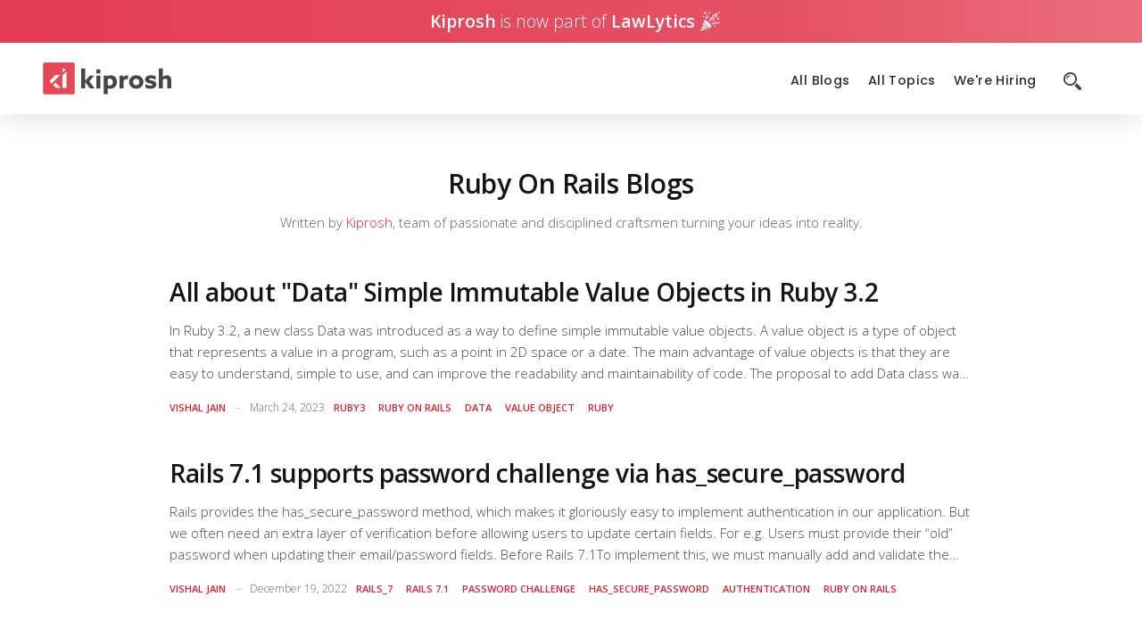

--- FILE ---
content_type: text/html; charset=utf-8
request_url: https://blog.kiprosh.com/tag/ruby-on-rails/
body_size: 6719
content:
<!DOCTYPE html>
<html lang="en">

<head>
  <meta charset="utf-8" />
  <meta http-equiv="X-UA-Compatible" content="IE=edge" />

  <title>Ruby on Rails - Kiprosh Blogs</title>
  <meta name="HandheldFriendly" content="True" />
  <meta name="viewport" content="width=device-width, initial-scale=1.0" />


  <link href="https://fonts.googleapis.com/css?family=Open+Sans:300,400,600,700|Poppins:300,400,500,600,700|PT+Mono"
    rel="stylesheet" />

  <link rel="stylesheet" type="text/css" href="/assets/built/screen.css?v=c0c0055851" />

  <link rel="icon" href="/favicon.png" type="image/png" />
    <link rel="canonical" href="https://blog.kiprosh.com/tag/ruby-on-rails/" />
    <meta name="referrer" content="no-referrer-when-downgrade" />
    <link rel="next" href="https://blog.kiprosh.com/tag/ruby-on-rails/page/2/" />
    
    <meta property="og:site_name" content="Kiprosh Blogs" />
    <meta property="og:type" content="website" />
    <meta property="og:title" content="Ruby on Rails - Kiprosh Blogs" />
    <meta property="og:description" content="On our blog, we share our culture, processes, insights on scaling web &amp; mobile apps, and our learnings. Our aim is to contribute back to the community." />
    <meta property="og:url" content="https://blog.kiprosh.com/tag/ruby-on-rails/" />
    <meta property="article:publisher" content="https://www.facebook.com/kiprosh" />
    <meta name="twitter:card" content="summary" />
    <meta name="twitter:title" content="Ruby on Rails - Kiprosh Blogs" />
    <meta name="twitter:description" content="On our blog, we share our culture, processes, insights on scaling web &amp; mobile apps, and our learnings. Our aim is to contribute back to the community." />
    <meta name="twitter:url" content="https://blog.kiprosh.com/tag/ruby-on-rails/" />
    <meta name="twitter:site" content="@KiproshHQ" />
    
    <script type="application/ld+json">
{
    "@context": "https://schema.org",
    "@type": "Series",
    "publisher": {
        "@type": "Organization",
        "name": "Kiprosh Blogs",
        "url": "https://blog.kiprosh.com/",
        "logo": {
            "@type": "ImageObject",
            "url": "https://blog.kiprosh.com/content/images/2019/03/kiprosh.svg"
        }
    },
    "url": "https://blog.kiprosh.com/tag/ruby-on-rails/",
    "name": "Ruby on Rails",
    "mainEntityOfPage": {
        "@type": "WebPage",
        "@id": "https://blog.kiprosh.com/"
    }
}
    </script>

    <meta name="generator" content="Ghost 4.48" />
    <link rel="alternate" type="application/rss+xml" title="Kiprosh Blogs" href="https://blog.kiprosh.com/rss/" />
    
    <script defer src="/public/cards.min.js?v=c0c0055851"></script>
    <link rel="stylesheet" type="text/css" href="/public/cards.min.css?v=c0c0055851">
    <link rel="stylesheet" href="https://cdnjs.cloudflare.com/ajax/libs/prism/1.15.0/themes/prism-tomorrow.min.css" integrity="sha512-e1U1k78A6sKwL+S2D9GYnOblTfzMch6cdHvDJ/vvCU6XA8mWRpNJCAWnhmav1WjnYV7Q9u3jhRNrWJ8zr2+2oA==" crossorigin="anonymous" />
<script async src="https://www.googletagmanager.com/gtag/js?id=UA-7541651-2"></script>

<script>
  window.dataLayer = window.dataLayer || [];
  function gtag(){dataLayer.push(arguments);}
  gtag('js', new Date());
  gtag('config', 'UA-7541651-2');
    
  //  gtag('config', 'G-RS3EG7MWH4');
</script><style>:root {--ghost-accent-color: #15171A;}</style>
</head>

<script>
  var maxPages = parseInt('2');
</script>

<body class="tag-template tag-ruby-on-rails">
    <link rel="stylesheet" type="text/css" href="/assets/built/steam.css?v=c0c0055851" />



<header class="top-section" >
<section class="announcement">
  <p class="announcement-body">
    <b>Kiprosh</b>&nbsp;
    <span>is now part of</span>&nbsp;
    <a
      target="_blank"
      href="https://www.lawlytics.com/about?utm_source=kiprosh&utm_medium=kiprosh-blog"
      rel="noreferrer"
    >
      <b>LawLytics</b>
      <img class="party" src="/assets/party-icon.svg?v=c0c0055851" />
    </a>
  </p>
</section><div class="relative">
<div class="site-header">
  <div class="brand-container">
    <div class="hamburger-menu-icon">
      <div class="menu-icon">
        <svg stroke="currentColor" fill="none" stroke-width="2" viewBox="0 0 24 24" stroke-linecap="round"
          stroke-linejoin="round" size="36" height="36" width="36">
          <line x1="3" y1="12" x2="21" y2="12"></line>
          <line x1="3" y1="6" x2="21" y2="6"></line>
          <line x1="3" y1="18" x2="21" y2="18"></line>
        </svg>
      </div>
      <div class="close-icon">
        <svg stroke="currentColor" fill="currentColor" stroke-width="0" viewBox="0 0 24 24" size="36" height="36"
          width="36">
          <path
            d="M19 6.41L17.59 5 12 10.59 6.41 5 5 6.41 10.59 12 5 17.59 6.41 19 12 13.41 17.59 19 19 17.59 13.41 12z">
          </path>
        </svg>
      </div>
    </div>
    <div class="site-header-content">
      <a href="https://kiprosh.com" class="site-title">
        <img class="site-logo" src="https://blog.kiprosh.com/content/images/2019/03/kiprosh.svg" alt="Kiprosh Blogs" />
      </a>
    </div>
  </div>
  <nav class="site-nav">
    <div class="site-nav-left">
      <div class="site-nav-left">
    <ul class="nav">
        <!-- Loop through the navigation items -->
            <li class="nav-all-blogs">
              <a href="https://blog.kiprosh.com/">All Blogs</a>
            </li>
            <li class="nav-all-topics">
              <a href="https://blog.kiprosh.com/tags/">All Topics</a>
            </li>
            <li class="nav-were-hiring">
              <a href="https://kiprosh.com/careers">We&#x27;re Hiring</a>
            </li>
            <li class="nav-search">
              <a href="https://blog.kiprosh.com/search/">
                <div class="search-icon">
                    <img src="/assets/search-icon.svg?v=c0c0055851" />
                </div>
              </a>
            </li>
    </ul>
</div>
    </div>
  </nav>
 </div>
  <div class="floating-header ">
    <div class="floating-header-logo">
      <a href="https://blog.kiprosh.com">
        <img src="https://blog.kiprosh.com/content/images/2018/09/kiprosh-logo.png" alt="Kiprosh Blogs icon" />
        <span>Kiprosh Blogs</span>
      </a>
    </div>
    <span class="floating-header-divider">&mdash;</span>
    <div class="floating-header-title"></div>
    <div class="floating-header-cta">
      <a href="https://kiprosh.com/life-at-kiprosh" class="theme-button">Life at Kiprosh</a>
    </div>
    <progress id="reading-progress" class="progress" value="0">
      <div class="progress-container">
        <span class="progress-bar"></span>
      </div>
    </progress>
  </div> 
</div>
</header>
  <article class="page-title">
  <header class="page-header">
    <h1 class="blog-title">Ruby on Rails Blogs</h1>
      <p>Written by <a href="https://kiprosh.com">Kiprosh</a>, team of passionate and disciplined craftsmen turning your ideas into reality.</p>
  </header>
</article>
<main class="content" role="main">
  <article class="preview">
  <header>
    <h1 class="post-title"><a href="/ruby-3-2-data-simple-immutable-value-objects/">All about &quot;Data&quot; Simple Immutable Value Objects in Ruby 3.2</a></h1>
  </header>
  <section class="post-excerpt">
    <p>In Ruby 3.2, a new class Data was introduced as a way to define simple immutable value objects. A value object is a type of object that represents a value in a program, such as a point in 2D space or a date. The main advantage of value objects is that they are easy to understand, simple to use, and can improve the readability and maintainability of code. The proposal to add Data class was accepted by Matz on the Ruby forum here. How does it work?Using the newly defined class Data we can create a simple immutable</p>
    <span class="post-meta">
      <span class="author-wrapper">
        <a href="/author/vishal/">Vishal Jain</a>
      </span>

      <span class="date-wrapper">
        <time class="meta-date" datetime="2023-03-24">March 24, 2023</time>
      </span>
      <span class="outer-wrapper">
        <span class="tags-wrapper">
          <a href="/tag/ruby3/">ruby3</a>&nbsp; &nbsp; &nbsp;<a href="/tag/ruby-on-rails/">Ruby on Rails</a>&nbsp; &nbsp; &nbsp;<a href="/tag/data/">Data</a>&nbsp; &nbsp; &nbsp;<a href="/tag/value-object/">Value Object</a>&nbsp; &nbsp; &nbsp;<a href="/tag/ruby/">ruby</a>
        </span>
      </span>

      </div>
  </section>
</article>  <article class="preview">
  <header>
    <h1 class="post-title"><a href="/has_secure_password-supports-password-challenge/">Rails 7.1 supports password challenge via has_secure_password</a></h1>
  </header>
  <section class="post-excerpt">
    <p>Rails provides the has_secure_password method, which makes it gloriously easy to implement authentication in our application.  But we often need an extra layer of verification before allowing users to update certain fields. For e.g. Users must provide their “old” password when updating their email/password fields.  Before Rails 7.1To implement this, we must manually add and validate the current_password accessor: # app/models/user.rb class User &lt; ActiveRecord::Base   has_secure_password   attr_accessor :current_password end# app/controllers/passwords_controller.rb class PasswordsController &lt; ApplicationController   def update     password_challenge = password_params.delete(:current_password)</p>
    <span class="post-meta">
      <span class="author-wrapper">
        <a href="/author/vishal/">Vishal Jain</a>
      </span>

      <span class="date-wrapper">
        <time class="meta-date" datetime="2022-12-19">December 19, 2022</time>
      </span>
      <span class="outer-wrapper">
        <span class="tags-wrapper">
          <a href="/tag/rails_7/">rails_7</a>&nbsp; &nbsp; &nbsp;<a href="/tag/rails-7-1/">rails 7.1</a>&nbsp; &nbsp; &nbsp;<a href="/tag/password-challenge/">password challenge</a>&nbsp; &nbsp; &nbsp;<a href="/tag/has_secure_password/">has_secure_password</a>&nbsp; &nbsp; &nbsp;<a href="/tag/authentication/">authentication</a>&nbsp; &nbsp; &nbsp;<a href="/tag/ruby-on-rails/">Ruby on Rails</a>
        </span>
      </span>

      </div>
  </section>
</article>  <article class="preview">
  <header>
    <h1 class="post-title"><a href="/add-parent-option-to-job-generator-to-specify-parent-class-of-job/">Rails 7.1 adds the --parent option to the Job Generator</a></h1>
  </header>
  <section class="post-excerpt">
    <p>Rails 7.1 adds the --parent option using which we can create a job that inherits from the superclass. Let's learn how to use it.</p>
    <span class="post-meta">
      <span class="author-wrapper">
        <a href="/author/krishna/">Krishna Singh</a>
      </span>

      <span class="date-wrapper">
        <time class="meta-date" datetime="2022-10-12">October 12, 2022</time>
      </span>
      <span class="outer-wrapper">
        <span class="tags-wrapper">
          <a href="/tag/rails_7/">rails_7</a>&nbsp; &nbsp; &nbsp;<a href="/tag/rails-7-1/">rails 7.1</a>&nbsp; &nbsp; &nbsp;<a href="/tag/rails/">rails</a>&nbsp; &nbsp; &nbsp;<a href="/tag/active-job/">active-job</a>&nbsp; &nbsp; &nbsp;<a href="/tag/ruby-on-rails/">Ruby on Rails</a>
        </span>
      </span>

      </div>
  </section>
</article>  <article class="preview">
  <header>
    <h1 class="post-title"><a href="/turbo-the-heart-of-hotwire/">Turbo - The heart of Hotwire</a></h1>
  </header>
  <section class="post-excerpt">
    <p>Turbo provides the most basic building blocks for building Hotwire application. In this article, let's learn more about its features.</p>
    <span class="post-meta">
      <span class="author-wrapper">
        <a href="/author/krishna/">Krishna Singh</a>
      </span>

      <span class="date-wrapper">
        <time class="meta-date" datetime="2022-05-17">May 17, 2022</time>
      </span>
      <span class="outer-wrapper">
        <span class="tags-wrapper">
          <a href="/tag/rails_7/">rails_7</a>&nbsp; &nbsp; &nbsp;<a href="/tag/hotwire/">hotwire</a>&nbsp; &nbsp; &nbsp;<a href="/tag/turbo/">turbo</a>&nbsp; &nbsp; &nbsp;<a href="/tag/ruby-on-rails/">Ruby on Rails</a>
        </span>
      </span>

      </div>
  </section>
</article>  <article class="preview">
  <header>
    <h1 class="post-title"><a href="/rails-7-auto-detects-inverse-of-for-scoped-associations/">Rails 7 auto detects inverse_of for scoped associations</a></h1>
  </header>
  <section class="post-excerpt">
    <p>Rails framework is famous for developers' happiness and making things simpler due to its magic, provided developers follow proper conventions.  To extend this magic and to make things simple further, Rails 7 has introduced a change with this PR after which, inverse_of would be inferred automatically for model associations having scopes.  In this article, we'll dive into understanding it with examples.  Let's say we have a Project model with many assigned tasks.  # app/models/project.rb class Project &lt; ActiveRecord::Base   has_many :tasks, -&gt; { assigned } end # app/models/task.rb class Task &lt; ActiveRecord::Base   belongs_to</p>
    <span class="post-meta">
      <span class="author-wrapper">
        <a href="/author/athira/">Athira Kadampatta</a> and <a href="/author/sampat-badhe/">Sampat Badhe</a>
      </span>

      <span class="date-wrapper">
        <time class="meta-date" datetime="2022-02-24">February 24, 2022</time>
      </span>
      <span class="outer-wrapper">
        <span class="tags-wrapper">
          <a href="/tag/rails_7/">rails_7</a>&nbsp; &nbsp; &nbsp;<a href="/tag/active_record/">active-record</a>&nbsp; &nbsp; &nbsp;<a href="/tag/inverse_of/">inverse_of</a>&nbsp; &nbsp; &nbsp;<a href="/tag/associations/">associations</a>&nbsp; &nbsp; &nbsp;<a href="/tag/scopes/">scopes</a>&nbsp; &nbsp; &nbsp;<a href="/tag/ruby-on-rails/">Ruby on Rails</a>
        </span>
      </span>

      </div>
  </section>
</article>  <article class="preview">
  <header>
    <h1 class="post-title"><a href="/rails-7-adds-new-options-to-upsert_all/">Rails 7 adds new options to upsert_all</a></h1>
  </header>
  <section class="post-excerpt">
    <p>We often come across use cases in a Rails application where we need to create, update, or delete records in bulk. Most ORMs naively update or insert each record individually by executing N+1 database queries. To address this problem, Rails 6 added the upsert_all method that provides a faster way to update and insert a large number of records.  upsert_all uses a single SQL INSERT statement for updating/inserting the records. And it does so without instantiating any models. Nor does it trigger any Active Record callbacks or validations !  How upsert_all works? If we check the</p>
    <span class="post-meta">
      <span class="author-wrapper">
        <a href="/author/ayush/">Ayush Billore</a>
      </span>

      <span class="date-wrapper">
        <time class="meta-date" datetime="2022-01-12">January 12, 2022</time>
      </span>
      <span class="outer-wrapper">
        <span class="tags-wrapper">
          <a href="/tag/rails_7/">rails_7</a>&nbsp; &nbsp; &nbsp;<a href="/tag/ruby-on-rails/">Ruby on Rails</a>&nbsp; &nbsp; &nbsp;<a href="/tag/upsert_all/">upsert_all</a>&nbsp; &nbsp; &nbsp;<a href="/tag/bulk-updates/">bulk updates</a>
        </span>
      </span>

      </div>
  </section>
</article>  <article class="preview">
  <header>
    <h1 class="post-title"><a href="/activerecord-scoping-method-in-rails/">Deep dive into ActiveRecord .scoping method in Rails</a></h1>
  </header>
  <section class="post-excerpt">
    <p>In Rails, multiple scopes can be created and chained together. What if we wish to apply a specific scope to a group of queries? Consider the following scenario: we have Post and Comment models and we want to perform few operations on public posts. # app/models/post.rb class Post &lt; ActiveRecord::Base   scope :public, -&gt; { where(private: false) } endLoading development environment (Rails 7.0.0.alpha2) 3.0.0 :001 &gt; Post.public.update_all(body: 'public post')   Post Update All (4.1ms)  UPDATE "posts" SET "body" = ? WHERE "posts"."private" = ?  [["body", "public post"], ["private", 0]] 3.0.0</p>
    <span class="post-meta">
      <span class="author-wrapper">
        <a href="/author/vishal/">Vishal Jain</a>
      </span>

      <span class="date-wrapper">
        <time class="meta-date" datetime="2021-11-03">November 03, 2021</time>
      </span>
      <span class="outer-wrapper">
        <span class="tags-wrapper">
          <a href="/tag/ruby-on-rails/">Ruby on Rails</a>&nbsp; &nbsp; &nbsp;<a href="/tag/active_record/">active-record</a>&nbsp; &nbsp; &nbsp;<a href="/tag/scoping/">scoping</a>&nbsp; &nbsp; &nbsp;<a href="/tag/rails_7/">rails_7</a>&nbsp; &nbsp; &nbsp;<a href="/tag/ruby_on_rails/">ruby-on-rails</a>
        </span>
      </span>

      </div>
  </section>
</article>  <article class="preview">
  <header>
    <h1 class="post-title"><a href="/rails-7-introduces-partial-inserts-config-for-activerecord/">Rails 7 introduces partial_inserts config for ActiveRecord</a></h1>
  </header>
  <section class="post-excerpt">
    <p>Rails 7 adds the partial_inserts config to config.active_record that is used to control partial writes when creating a new record.  config.active_record.partial_inserts is a boolean value and controls whether or not partial writes are used when creating new records (i.e. whether inserts only set attributes that are different from the default).  Configuring config.active_record.partial_inserts In a newly created Rails 7.0 application, config.load_defaults 7.0 is set by default in application.rb. The default value of partial_inserts for config.load_defaults 7.0 is false and for</p>
    <span class="post-meta">
      <span class="author-wrapper">
        <a href="/author/krishna/">Krishna Singh</a>
      </span>

      <span class="date-wrapper">
        <time class="meta-date" datetime="2021-10-20">October 20, 2021</time>
      </span>
      <span class="outer-wrapper">
        <span class="tags-wrapper">
          <a href="/tag/rails_7/">rails_7</a>&nbsp; &nbsp; &nbsp;<a href="/tag/active_record/">active-record</a>&nbsp; &nbsp; &nbsp;<a href="/tag/ruby-on-rails/">Ruby on Rails</a>&nbsp; &nbsp; &nbsp;<a href="/tag/configuration/">configuration</a>&nbsp; &nbsp; &nbsp;<a href="/tag/ruby_on_rails/">ruby-on-rails</a>
        </span>
      </span>

      </div>
  </section>
</article>  <article class="preview">
  <header>
    <h1 class="post-title"><a href="/side-effects-of-activerecords-new-feature-invert_where-in-rails-7/">Side effects of Active Record&#x27;s new feature #invert_where in Rails 7</a></h1>
  </header>
  <section class="post-excerpt">
    <p>Rails 7 is introducing a new method invert_where that will invert all scope conditions. It allows us to invert an entire where clause instead of manually applying conditions. We can either chain invert_where to a scope or to a where condition. class Account   scope :active, -&gt; { where(active: true) } end Account.active.invert_where =&gt; "SELECT \"accounts\".* FROM \"accounts\" WHERE \"accounts\".\"active\" != 1"Account.where(active: true).invert_where =&gt; "SELECT \"accounts\".* FROM \"accounts\" WHERE \"accounts\".\"active\" != 1"What are the various side effects of using invert_where?1. The invert_where method inverts all the where</p>
    <span class="post-meta">
      <span class="author-wrapper">
        <a href="/author/manoj/">Manoj Saun</a>
      </span>

      <span class="date-wrapper">
        <time class="meta-date" datetime="2021-09-22">September 22, 2021</time>
      </span>
      <span class="outer-wrapper">
        <span class="tags-wrapper">
          <a href="/tag/rails_7/">rails_7</a>&nbsp; &nbsp; &nbsp;<a href="/tag/active_record/">active-record</a>&nbsp; &nbsp; &nbsp;<a href="/tag/invert-where/">invert-where</a>&nbsp; &nbsp; &nbsp;<a href="/tag/ruby/">ruby</a>&nbsp; &nbsp; &nbsp;<a href="/tag/ruby-on-rails/">Ruby on Rails</a>&nbsp; &nbsp; &nbsp;<a href="/tag/scopes/">scopes</a>
        </span>
      </span>

      </div>
  </section>
</article>  <article class="preview">
  <header>
    <h1 class="post-title"><a href="/activerecord-encryption-in-rails-7/">Active Record Encryption in Rails 7</a></h1>
  </header>
  <section class="post-excerpt">
    <p>If you're hosting your web server in a particular region, it might be necessary to comply with the GDPR norms of that region. Anonymizing and encrypting data becomes necessary in such situations. In this blog, we will discuss the attribute encryption that Rails 7 provides right out of the box. And we will also see the Deterministic &amp; Non Deterministic approaches. (If you're using Rails version lesser than 7, check out our previous blog here on how to write a custom encryption framework.)  ActiveRecord attribute encryption in Ruby on Rails for better securityIn this blog post, we will explore a</p>
    <span class="post-meta">
      <span class="author-wrapper">
        <a href="/author/prayesh/">Prayesh Shah</a>
      </span>

      <span class="date-wrapper">
        <time class="meta-date" datetime="2021-09-16">September 16, 2021</time>
      </span>
      <span class="outer-wrapper">
        <span class="tags-wrapper">
          <a href="/tag/rails_7/">rails_7</a>&nbsp; &nbsp; &nbsp;<a href="/tag/encryption/">encryption</a>&nbsp; &nbsp; &nbsp;<a href="/tag/active_record/">active-record</a>&nbsp; &nbsp; &nbsp;<a href="/tag/ruby-on-rails/">Ruby on Rails</a>
        </span>
      </span>

      </div>
  </section>
</article>  <div>
<nav class="pagination" role="pagination">
    <span class="page-number">Page 1 of 2</span>
        <a class="older-posts" href="/tag/ruby-on-rails/page/2/">Next <i class="fa fa-chevron-circle-right"></i></a>
</nav>

</div>

</main>

  <footer class="site-footer outer">
  <div class="site-footer-content inner">
    <div class="copyright"><a href="https://blog.kiprosh.com">Kiprosh Blogs</a> &copy; 2025
    </div>
    <nav class="site-footer-nav">
      <a href="https://blog.kiprosh.com">Latest Posts</a>
      <a href="https://www.facebook.com/kiprosh" target="_blank"
        rel="noopener">Facebook</a>
      <a href="https://twitter.com/KiproshHQ" target="_blank" rel="noopener">Twitter</a>
    </nav>
  </div>
</footer>
  <script src="https://code.jquery.com/jquery-3.2.1.min.js"
    integrity="sha256-hwg4gsxgFZhOsEEamdOYGBf13FyQuiTwlAQgxVSNgt4=" crossorigin="anonymous">
    </script>
  <script src="https://unpkg.com/@tryghost/content-api@1.3.9/umd/content-api.min.js"></script>
  <script src="/assets/built/kiprosh-blog-theme.js?v=c0c0055851"></script>
  
  

  <script src="https://cdnjs.cloudflare.com/ajax/libs/prism/1.24.1/components/prism-core.min.js" integrity="sha512-hM0R3pW9UdoNG9T+oIW5pG9ndvy3OKChFfVTKzjyxNW9xrt6vAbD3OeFWdSLQ8mjKSgd9dSO3RXn3tojQtiA8Q==" crossorigin="anonymous" referrerpolicy="no-referrer"></script>
<script src="https://cdnjs.cloudflare.com/ajax/libs/prism/1.24.1/plugins/autoloader/prism-autoloader.min.js" integrity="sha512-xCfKr8zIONbip3Q1XG/u5x40hoJ0/DtP1bxyMEi0GWzUFoUffE+Dfw1Br8j55RRt9qG7bGKsh+4tSb1CvFHPSA==" crossorigin="anonymous" referrerpolicy="no-referrer"></script>
<script>
    Prism.plugins.autoloader.languages_path = 'https://cdnjs.cloudflare.com/ajax/libs/prism/1.24.1/components/'
</script>

  <script>
    const search_api_key = 'f5c0562c7116f6e7a80ad050de6429a938e7d0e860d02e717694d0534e88c368158ff193e7f13a42f0891fdf74f952858a1e7462cc701c35dd9d33ba9f79ffcb';

    const ghostFinder = new GhostFinder({
      input: '#search-field',
      showResult: '#results',
      contentApiKey: search_api_key,
      excerpt_length: 100,
      resultTemplate: `
          <p>Number of posts found: ##resultCount</p>
          <div id="post-wrapper">
              ##results
          </div>
      `,
      singleResultTemplate: `
          <header>
              <h1 class="post-title">
                <a id='gh-ref' class='gh-search-item' href='##url'>
                ##title
                </a>
              </h1>
          </header>
          <section class="post-excerpt">
            <p>
              ##excerpt
            </p>
            <span class="post-meta">
              <span class="author-wrapper">
                ##authors
              </span>
              <time class="meta-date" datetime="2019-11-22">##published_at</time>
              <span class="tags-wrapper">
                ##tags
              </span>
            </span>
          </span></section>
      `,
    });
  </script>
</body>

</html>

--- FILE ---
content_type: text/css; charset=UTF-8
request_url: https://blog.kiprosh.com/assets/built/screen.css?v=c0c0055851
body_size: 7647
content:
/*! normalize.css v3.0.1 | MIT License | git.io/normalize */html{-ms-text-size-adjust:100%;-webkit-text-size-adjust:100%;font-family:sans-serif}body{margin:0}article,aside,details,figcaption,figure,footer,header,hgroup,main,nav,section,summary{display:block}audio,canvas,progress,video{display:inline-block;vertical-align:baseline}audio:not([controls]){display:none;height:0}[hidden],template{display:none}a{background:0 0}a:active,a:hover{outline:0}abbr[title]{border-bottom:1px dotted}b,strong{font-weight:700}dfn{font-style:italic}h1{font-size:2em;margin:.67em 0}mark{background:#ff0;color:#000}small{font-size:80%}sub,sup{font-size:75%;line-height:0;position:relative;vertical-align:baseline}sup{top:-.5em}sub{bottom:-.25em}img{border:0}svg:not(:root){overflow:hidden}figure{margin:1em 40px}hr{box-sizing:content-box;height:0}pre{overflow:auto}code,kbd,pre,samp{font-family:monospace,monospace;font-size:1em}button,input,optgroup,select,textarea{color:inherit;font:inherit;margin:0}button{overflow:visible}button,select{text-transform:none}button,html input[type=button],input[type=reset],input[type=submit]{-webkit-appearance:button;cursor:pointer}button[disabled],html input[disabled]{cursor:default}button::-moz-focus-inner,input::-moz-focus-inner{border:0;padding:0}input{line-height:normal}input[type=checkbox],input[type=radio]{box-sizing:border-box;padding:0}input[type=number]::-webkit-inner-spin-button,input[type=number]::-webkit-outer-spin-button{height:auto}fieldset{border:1px solid silver;margin:0 2px;padding:.35em .625em .75em}legend{border:0;padding:0}textarea{overflow:auto}optgroup{font-weight:700}td,th{padding:0}.theme-dark:root,:root{--color-background-main:#fff;--color-background-secondary:#f7f8fa;--color-background-contrast:#e1e3e6;--color-background-overlay:rgba(37,40,43,.9);--color-content-lead:#000;--color-content-main:#222426;--color-content-secondary:#73777d}@media (prefers-color-scheme:dark){html:not(.theme-light):root{--color-background-main:#fff;--color-background-secondary:#f7f8fa;--color-background-contrast:#e1e3e6;--color-background-overlay:rgba(37,40,43,.9);--color-content-lead:#000;--color-content-main:#222426;--color-content-secondary:#73777d}}:root{--blue:#3eb0ef;--green:#a4d037;--purple:#ad26b4;--yellow:#fecd35;--red:#f05230;--darkgrey:#15171a;--midgrey:#738a94;--lightgrey:#c5d2d9;--whitegrey:#e5eff5;--pink:#fa3a57;--brown:#a3821a;--brand:#e23445;--bg-color:#f6f3f2;--color-green:#a4d037;--color-yellow:#fecd35;--color-red:#f05230;--color-darkgrey:#15171a;--color-midgrey:#738a94;--color-lightgrey:#c5d2d9;--color-wash:#e5eff5;--color-darkmode:#151719;--ghost-accent-color:#e23445;--font-sans-serif:-apple-system,BlinkMacSystemFont,"Segoe UI","Roboto","Oxygen","Ubuntu","Cantarell","Fira Sans","Droid Sans","Helvetica Neue",sans-serif;--font-serif:Georgia,Times,serif;--font-mono:"PT Mono",Menlo,Courier,monospace}html{-webkit-tap-highlight-color:rgba(0,0,0,0);font-size:62.5%;overflow-y:scroll}body,html{overflow-x:hidden}body{-webkit-font-smoothing:antialiased;-moz-osx-font-smoothing:grayscale;background:#f4f8fb;box-sizing:border-box;color:#3b474d;font-family:Open Sans,sans-serif;font-size:1em;font-style:normal;font-weight:400;letter-spacing:0;line-height:1.75em;text-rendering:optimizeLegibility}ol,ul{list-style:none}blockquote,q{quotes:none}blockquote:after,blockquote:before,q:after,q:before{content:"";content:none}table{border-collapse:collapse;border-spacing:0}img{height:auto;max-width:100%}button,input,select,textarea{transition:all .2s ease-out}::-moz-selection{background:#f5bac0;text-shadow:none}::selection{background:#f5bac0;text-shadow:none}hr{border:0;border-top:1px solid #e4eaed;display:block;height:1px;margin:2.5em 0 3.5em;padding:0;position:relative;width:100%}audio,canvas,iframe,img,svg,video{vertical-align:middle}fieldset{border:0;margin:0;padding:0}textarea{resize:vertical}blockquote,dl,ol,p,ul{margin:0 0 1em}ol,ul{padding-left:1.3em;padding-right:1.5em}ol ol,ol ul,ul ol,ul ul{margin:.5em 0 1em}ul{list-style:disc}ol{list-style:decimal}ol,ul{max-width:100%}li{line-height:1.5;padding-left:.3em}li+li{margin-top:.5em}dt{color:var(--darkgrey);float:left;font-weight:500;margin:0 20px 0 0;text-align:right;width:120px}dd{margin:0 0 5px;text-align:left}blockquote{border-left:.5em solid var(--whitegrey);margin:1.5em 0;padding:0 1.6em}blockquote p{font-size:1.2em;font-weight:300;margin:.8em 0}blockquote small{display:inline-block;font-size:.9em;margin:.8em 0 .8em 1.5em;opacity:.8}blockquote small:before{content:"\2014 \00A0"}blockquote cite{font-weight:700}blockquote cite a{font-weight:400}a{color:#dd2032;text-decoration:none}a:hover{text-decoration:underline}h1,h2,h3,h4,h5,h6{font-weight:700;letter-spacing:-.01em;line-height:1.15;margin-top:0;text-rendering:optimizeLegibility}h1{font-size:4.8rem;font-weight:700;letter-spacing:-.015em;margin:0 0 .5em}@media (max-width:600px){h1{font-size:2.8rem}}h2{font-size:2.8rem;font-weight:700;margin:1.5em 0 .5em}@media (max-width:600px){h2{font-size:2.3rem}}h3{font-size:2.4rem;font-weight:500;margin:1.5em 0 .5em}@media (max-width:600px){h3{font-size:1.7rem}}h4{font-size:2.2rem}h4,h5{font-weight:500;margin:1.5em 0 .5em}h5{font-size:2rem}h6{font-size:1.8rem;font-weight:500;margin:1.5em 0 .5em}code{font-family:var(--font-mono)}input[type=search]{-webkit-appearance:textfield;box-sizing:content-box}input[type=search]::-webkit-search-cancel-button,input[type=search]::-webkit-search-decoration{-webkit-appearance:none}.relative{position:relative}.site-wrapper{display:flex;flex-direction:column;min-height:100vh}.site-main{flex-grow:1;font-size:1.75em;line-height:2em;z-index:100}.outer{padding:0 4vw;position:relative}.inner{margin:0 auto;max-width:1040px;width:100%}.hamburger-menu-icon,.hamburger-menu-icon .close-icon{cursor:pointer;display:none}.top-section{display:flex;flex-direction:column;left:0;position:fixed;right:0;top:0;z-index:99999}.site-header{align-items:center;background:#fff;box-shadow:0 12px 24px 0 rgba(0,0,0,.09);display:flex;justify-content:space-between;max-height:72px;opacity:.9;padding:1rem 4.8rem}.site-header.no-cover:after,.site-header.no-cover:before{display:none}.site-header-visibility-hidden{visibility:hidden}.site-title{display:flex;font-size:3.8rem;font-weight:700;justify-content:center;margin:0;padding:0;z-index:10}.site-logo{height:38px;width:144px}.site-description{font-size:2.2rem;font-weight:300;letter-spacing:.5px;margin:0;opacity:.8;padding:5px 0;z-index:10}@media (max-width:500px){.site-title{font-size:3rem}.site-description{font-size:1.8rem}}.site-nav{font-size:1.2rem;height:60px;justify-content:space-between;position:relative;z-index:300}.site-nav,.site-nav-left{align-items:center;display:flex}.site-nav-left{-webkit-overflow-scrolling:touch;-ms-overflow-scrolling:touch;font-family:Poppins;letter-spacing:.4px;white-space:nowrap}.site-nav-left a{font-size:1.2em;font-weight:600;line-height:1.35}.site-nav-logo{color:#fff;display:block;flex-shrink:0;font-size:1.7rem;font-weight:700;letter-spacing:-.5px;line-height:1em;margin-right:24px;padding:0}.site-nav-logo:hover{text-decoration:none}.site-nav-logo img{display:block;height:60px;width:auto}.nav{display:flex;list-style:none;margin:0 0 -6px -12px;padding:0}.nav li{padding:0;text-transform:capitalize}.nav li,.nav li a{display:block;margin:0}.nav li a{color:var(--darkgrey);font-weight:500;padding:0 .7em}.nav-current a{color:var(--brand)!important}.nav li a:hover{color:var(--brand);text-decoration:none}.site-nav-right{align-items:center;display:flex;flex-shrink:0;height:40px}@media (max-width:700px){.site-header{flex-direction:column;max-height:none;padding:1.5em}.brand-container{display:flex;width:100%}.site-header-content{text-align:center;width:100%}.hamburger-menu-icon{display:inline-block}.site-nav{display:block;height:0;transition:height .35s ease-in 0s;visibility:hidden;width:100%}.site-nav-left{overflow-x:visible;width:100%}.site-nav-left ul{display:block;margin:0;width:100%}.site-nav-left li{border-bottom:1px solid #d6d6d6;text-align:left;width:100%}.site-nav-left li:last-child{border-bottom:0}.nav-active{height:auto;visibility:visible}.hide-nav{visibility:hidden}.social-links{display:none}.nav-start-a-project-with-us a{margin:1em 0 0 1em!important;padding:.8em 1.1em!important}.nav li a{padding:16px 4px}}.post-card{background:#fff 50%;background-size:cover;border-radius:4px;box-shadow:8px 14px 38px rgba(39,44,49,.06),1px 3px 8px rgba(39,44,49,.03);display:flex;flex:1 1 300px;flex-direction:column;min-height:300px;overflow:hidden;transition:all .2s ease}.post-card:hover{box-shadow:8px 28px 50px rgba(39,44,49,.07),1px 6px 12px rgba(39,44,49,.04);transform:translate3D(0,-1px,0) scale(1.02);transition:all .2s ease}.post-card-image-link{border-radius:5px 5px 0 0;display:block;overflow:hidden;position:relative}.post-card-image{background:var(--lightgrey) no-repeat center center;background-size:cover;height:200px;width:auto}.post-card-content-link{color:var(--darkgrey);display:block;flex-grow:1;padding:25px 25px 0;position:relative}.post-card-content-link:hover{text-decoration:none}.post-card-tags{color:var(--midgrey);display:block;font-size:1.2rem;font-weight:500;letter-spacing:.5px;line-height:1.15em;margin-bottom:4px;text-transform:uppercase}.post-card-title{-webkit-box-orient:vertical;-webkit-line-clamp:3;display:-webkit-box;font-family:Poppins;margin-top:0;overflow:hidden}.post-card-content{flex-direction:column;flex-grow:1}.post-card-content,.post-card-meta{display:flex;justify-content:space-between}.post-card-meta{align-items:flex-end;padding:0 25px 25px}.author-profile-image,.avatar-wrapper{background:#e4eaed;border-radius:100%;display:block;height:100%;-o-object-fit:cover;object-fit:cover;width:100%}.post-card-meta .avatar-wrapper,.post-card-meta .profile-image-wrapper{position:relative}.author-list{flex-wrap:wrap-reverse;list-style:none}.author-list,.author-list-item{display:flex;margin:0;padding:0}.author-list-item{align-items:center;flex-shrink:0.1;position:relative}.author-list-item-name{color:var(--brand);font-size:1.2rem;margin:0;padding-left:10px}.author-list-item:first-child{z-index:10}.author-list-item:nth-child(2){z-index:9}.author-list-item:nth-child(3){z-index:8}.author-list-item:nth-child(4){z-index:7}.author-list-item:nth-child(5){z-index:6}.author-list-item:nth-child(6){z-index:5}.author-list-item:nth-child(7){z-index:4}.author-list-item:nth-child(8){z-index:3}.author-list-item:nth-child(9){z-index:2}.author-list-item:nth-child(10){z-index:1}.static-avatar{height:34px;margin:0 -5px;width:34px}.moving-avatar,.static-avatar{border:2px solid #fff;border-radius:100%;display:block;overflow:hidden}.moving-avatar{height:56px;margin:0 -6px;transition:all .5s cubic-bezier(.4,.01,.165,.99) .7s;width:56px}@media (min-width:800px){.author-list:hover .moving-avatar{margin:0;transition:all .3s cubic-bezier(.4,.01,.165,.99)}}.author-name-tooltip{background:var(--darkgrey);border-radius:3px;bottom:105%;box-shadow:0 12px 26px rgba(39,44,49,.08),1px 3px 8px rgba(39,44,49,.03);color:#fff;display:block;font-size:1.2rem;letter-spacing:.2px;opacity:0;padding:2px 8px;pointer-events:none;position:absolute;transform:translateY(6px);transition:all .3s cubic-bezier(.4,.01,.165,.99);white-space:nowrap;z-index:999}.author-list-item:hover .author-name-tooltip{opacity:1;transform:translateY(0)}@media (max-width:650px){.author-name-tooltip{display:none}}.reading-time{color:var(--midgrey);flex-shrink:0;font-size:1.2rem;font-weight:500;letter-spacing:.5px;line-height:33px;margin-left:20px;text-transform:uppercase}.page-template .site-main,.post-template .site-main{background:#fff;padding-bottom:4vw}.post-full{font-size:1.75em;line-height:2em;position:relative;z-index:50}.post-full-header{margin:0 auto;max-width:1040px;padding:18rem 3vw 3vw;text-align:center}.post-full-meta{align-items:center;color:var(--midgrey);display:flex;flex-wrap:wrap;font-size:1.4rem;font-weight:600;justify-content:center;line-height:1.5;text-transform:uppercase}.post-full-meta-date{color:var(--color-darkgrey)}.post-full-title{color:#0a0b0c;margin:1rem 0 0;word-break:break-word}.post-full-image{background:var(--lightgrey) center center;background-size:cover;border-radius:5px;height:800px;margin:0 -10vw -165px}@media (max-width:1170px){.post-full-image{border-radius:0;height:600px;margin:0 -4vw -100px}.post-full-header{padding:18rem 3vw 3vw}}@media (max-width:800px){.post-full-image{height:400px}}.post-full-content{background:#fff;font-size:2.2rem;line-height:1.6em;margin:-10rem auto 0;min-height:230px;padding:3rem 3vw 0;position:relative}@media (max-width:1170px){.post-full-content{padding:5vw 3vw 0}}@media (max-width:800px){.post-full-content{font-size:1.9rem}}@media (max-width:500px){.post-full-header{padding:18rem 3vw 10vw}}.post-full-content:before{left:-5px;transform:rotate(-5deg)}.post-full-content:after,.post-full-content:before{background:rgba(39,44,49,.15);content:"";display:block;filter:blur(5px);height:200px;position:absolute;top:15px;width:20px;z-index:-1}.post-full-content:after{right:-5px;transform:rotate(5deg)}.no-image .post-full-content{margin-top:0;padding-top:0}.no-image .post-full-content:after,.no-image .post-full-content:before{display:none}.post-full-comments,.post-full-content h1,.post-full-content h2,.post-full-content h3,.post-full-content h4,.post-full-content h5,.post-full-content h6,.post-full-content p{min-width:100%}.post-full-content li{word-break:break-word}.post-full-content li p{margin:0}.post-full-content a{box-shadow:var(--brand) 0 -1px 0 inset;color:#000;font-weight:400;text-decoration:none;transition:all .1s ease-out}.post-full-content a:focus,.post-full-content a:hover{color:var(--brand);text-decoration:none}.post-full-content em,.post-full-content strong{color:#0a0b0c}.post-full-content small{display:inline-block;line-height:1.6em}.post-full-content li:first-child{margin-top:0}.post-full-content img.kg-image,.post-full-content video{display:block;height:auto;margin:auto;max-width:100%}@media (max-width:1040px){.post-full-content img.kg-image,.post-full-content video{width:100%}}.post-full-content img[src$="#full"]{max-width:none;width:100vw}.post-full-content img+br+small{display:block;margin-bottom:1.5em;margin-top:-3em;text-align:center}.post-full-content iframe{margin:0 auto!important}.post-full-content blockquote{border-left:3px solid #3eb0ef;font-style:italic;margin:1.5em 0;padding:0 1.5em}.post-full-content blockquote *{color:inherit;font-size:inherit;line-height:inherit;margin:0 0 1em}.post-full-content blockquote :first-child{margin-top:0}.post-full-content blockquote :last-child{margin-bottom:0}.post-full-content code{background:var(--bg-color);border-radius:3px;color:#223545;font-size:.75em;font-weight:400!important;line-height:1em;padding:0 5px 2px;white-space:pre-wrap}.post-full-content h1 code,.post-full-content h2 code,.post-full-content h3 code,.post-full-content h4 code,.post-full-content h5 code,.post-full-content h6 code{color:inherit!important;font-family:Poppins;font-size:inherit!important;font-weight:inherit!important;white-space:pre-line;word-break:break-word}.post-full-content pre{background:var(--bg-color);border-radius:5px;color:#223545;font-size:1.4rem;line-height:1.5em;margin:2em 0 3em!important;max-width:100%;overflow-x:auto;padding:20px}.kg-code-card pre{margin:.5em 0!important}.kg-code-card figcaption{padding:.5em 0!important}.kg-image-card figcaption{margin-top:.5em;padding:.5em 0}.post-full-content pre code{background:transparent;font-size:inherit;line-height:inherit;padding:0}.post-full-content pre code *{color:inherit}.post-full-content .fluid-width-video-wrapper{margin:1.5em 0 3em}.post-full-content hr{margin:1vw 0}.post-full-content hr:after{background:#e4eaed;box-shadow:0 0 0 5px #fff;content:"";display:block;height:30px;left:50%;margin-left:-10px;position:absolute;top:-15px;transform:rotate(45deg);width:1px}.post-full-content h1,.post-full-content h2,.post-full-content h3,.post-full-content h4,.post-full-content h5,.post-full-content h6{color:#0a0b0c;font-family:Poppins;line-height:1.25em;margin:1em 0 .2em;text-rendering:optimizeLegibility}.post-full-content h1{font-size:4rem;font-weight:700;text-indent:-1px}@media (max-width:500px){.post-full-content h1{font-size:2.8rem}}.post-full-content h2{font-size:3rem;font-weight:700;text-indent:-1px}@media (max-width:500px){.post-full-content h2{font-size:2.6rem}}.post-full-content h3{font-size:2.4rem;font-weight:700}@media (max-width:500px){.post-full-content h3{font-size:2.2rem}}.post-full-content h4{font-size:2rem;font-weight:700}@media (max-width:500px){.post-full-content h4{font-size:2.2rem}}.post-full-content h5,.post-full-content h6{font-size:2rem;font-weight:500}.post-full-content h5{border:0;color:var(--blue);display:block;font-family:Poppins;font-size:3.2rem;line-height:1.35em;margin:.5em 0;padding:1em 0 1.5em;text-align:center}@media (min-width:1180px){.post-full-content h5{max-width:1060px;width:100vw}}@media (max-width:500px){.post-full-content h5{font-size:2.2rem;padding:0 0 .5em}.post-full-meta{font-size:1.2rem;line-height:1.3em;margin-bottom:.5rem}.post-section{flex-direction:column}.post-section span{margin-bottom:.5rem}.post-section span.bull{display:none}.post-full-title{font-size:2.9rem}.post-full-image{height:350px;margin-bottom:4vw}.post-full-content{padding:1rem 3vw}.post-full-content:after,.post-full-content:before{display:none}}.post-full-content table{-webkit-overflow-scrolling:touch;background:radial-gradient(ellipse at left,rgba(0,0,0,.2) 0,transparent 75%) 0,radial-gradient(ellipse at right,rgba(0,0,0,.2) 0,transparent 75%) 100%;background-attachment:scroll,scroll;background-repeat:no-repeat;background-size:10px 100%,10px 100%;border-collapse:collapse;border-spacing:0;display:inline-block;font-size:1.6rem;margin:.5em 0 2.5em;max-width:100%;overflow-x:auto;vertical-align:top;white-space:nowrap;width:auto}.post-full-content table td:first-child{background-image:linear-gradient(90deg,#fff 50%,hsla(0,0%,100%,0));background-repeat:no-repeat;background-size:20px 100%}.post-full-content table td:last-child{background-image:linear-gradient(270deg,#fff 50%,hsla(0,0%,100%,0));background-position:100% 0;background-repeat:no-repeat;background-size:20px 100%}.post-full-content table th{background-color:#f4f8fb;color:var(--darkgrey);font-size:1.2rem;font-weight:700;letter-spacing:.2px;text-align:left;text-transform:uppercase}.post-full-content table td,.post-full-content table th{border:1px solid #e2ecf3;padding:6px 12px}.post-full-footer{align-items:center;display:flex;justify-content:space-between;margin:0 auto;padding:3vw 3vw 0}.author-card{display:flex}.author-card .author-profile-image,.author-card .avatar-wrapper{height:60px;width:60px}.author-card-name{font-size:2rem;margin:8px 0 2px;padding:0}.author-card-name a{color:var(--darkgrey);font-weight:700}.author-card-name a:hover{text-decoration:none}.author-card-content p{-webkit-box-orient:vertical;-webkit-line-clamp:2;color:var(--midgrey);display:-webkit-box;font-size:1.3rem;line-height:1.3;margin:0;overflow:hidden}.post-full-footer-right{flex-shrink:0;margin-left:20px}.author-card-button{border:1px solid #adbac0;border-radius:20px;color:var(--midgrey);display:block;font-size:1.2rem;font-weight:500;line-height:1;padding:9px 16px;transition:all .2s ease}.author-card-button:hover{border-color:var(--brand);color:var(--brand);text-decoration:none}.post-full-authors{align-items:center;border-top:1px solid #e4eaed;display:flex;flex-direction:column;flex-grow:1;margin-top:20px;padding-top:40px}.post-full-authors-content{margin-bottom:20px}.post-full-authors-content p{color:var(--midgrey);font-size:1.4rem;letter-spacing:.2px;margin-bottom:0;text-align:center;text-transform:uppercase}.post-full-authors-content a{color:#434952;display:inline-block;font-size:1.4rem;font-weight:600;text-transform:uppercase}.post-full-footer .author-list{justify-content:center;padding:10px 20px}.author-card .author-profile-image,.author-card .avatar-wrapper{margin-right:15px;position:relative}.author-list-item .author-card{background:#fff;border-radius:6px;bottom:130%;box-shadow:0 12px 26px rgba(39,44,49,.08),1px 3px 8px rgba(39,44,49,.03);display:block;font-size:1.4rem;left:50%;letter-spacing:.2px;margin-left:-160px;opacity:0;pointer-events:none;position:absolute;transform:scale(.98) translateY(15px);transition:all .3s cubic-bezier(.4,.01,.165,.99);width:320px;z-index:300}.author-list-item .author-card:before{border-left:12px solid transparent;border-right:12px solid transparent;border-top:12px solid #fff;content:"";display:block;height:0;left:50%;margin-left:-12px;position:absolute;top:100%;width:0}.author-list-item .author-card.hovered{opacity:1;pointer-events:auto;transform:scale(1) translateY(0)}.author-card .basic-info{align-items:center;background:var(--darkgrey);border-radius:6px 6px 0 0;color:#fff;display:flex;flex-direction:column;padding:30px 20px 20px}.author-card .basic-info h2{margin:1em 0 .5em}.author-card .bio{padding:20px 20px 0}@media (max-width:650px){.author-list-item .author-card{display:none}}.basic-info .author-profile-image,.basic-info .avatar-wrapper{border:none;height:88px;margin:0;width:88px}.basic-info .avatar-wrapper{background:rgba(229,239,245,.1);position:relative}.basic-info .avatar-wrapper svg{height:88px;margin:0;opacity:.15;width:88px}.post-full-comments{margin:0 auto;max-width:840px}.read-next-feed{display:flex;flex-wrap:wrap;gap:40px;margin:0;padding:40px 0}.read-next-card{background:var(--darkgrey) center center;background-size:cover;border-radius:5px;box-shadow:8px 14px 38px rgba(39,44,49,.06),1px 3px 8px rgba(39,44,49,.03);color:#fff;display:flex;flex:1 1 300px;flex-direction:column;overflow:hidden;padding:25px;position:relative}.read-next-card:before{-webkit-backdrop-filter:blur(2px);backdrop-filter:blur(2px);background:linear-gradient(135deg,rgba(0,40,60,.8),rgba(0,20,40,.7));border-radius:5px;bottom:0;content:"";display:block;left:0;position:absolute;right:0;top:0}.read-next-card-header{padding-top:20px;position:relative;text-align:center;z-index:50}.read-next-card-header-sitetitle{display:block;font-size:1.3rem;line-height:1.3em;opacity:.8}.read-next-card-header-title{color:#fff;font-size:3rem;letter-spacing:1px;line-height:1.2em;margin:0;padding:0 20px}.read-next-card-header-title a{color:#fff;font-weight:300;text-decoration:none}.read-next-card-header-title a:hover{text-decoration:none}.read-next-divider{display:flex;height:80px;justify-content:center;position:relative}.read-next-divider svg{fill:transparent;stroke:#fff;stroke-width:.5px;stroke-opacity:.65;width:40px}.read-next-card-content{display:flex;flex-grow:1;font-size:1.7rem;position:relative;z-index:50}.read-next-card-content ul{display:flex;flex-direction:column;list-style:none;margin:0 auto;padding:0;text-align:center}.read-next-card-content li{font-size:1.6rem;font-weight:200;letter-spacing:-.5px;line-height:1.25em;margin:0;padding:0}.read-next-card-content li a{border-bottom:1px solid hsla(0,0%,100%,.3);color:#fff;display:block;font-weight:500;padding:20px 0;transition:opacity .3s ease}.read-next-card-content li:first-of-type a{padding-top:10px}.read-next-card-content li a:hover{opacity:1}.read-next-card-footer{font-size:1.2rem;margin:15px 0 3px;position:relative;text-align:center}.read-next-card-footer a{color:#fff}.floating-header{align-items:center;background:hsla(0,0%,100%,.95);border-bottom:1px solid rgba(0,0,0,.06);display:flex;height:72px;left:0;position:absolute;right:0;top:0;visibility:hidden;z-index:1000}.floating-active{visibility:visible}.floating-header-logo{font-size:1.6rem;letter-spacing:-1px;line-height:1em;margin:0 0 0 20px;overflow:hidden;text-overflow:ellipsis;white-space:nowrap}.floating-header-logo a{align-items:center;color:var(--darkgrey);display:flex;font-weight:700;line-height:1.1em}.floating-header-logo a:hover{text-decoration:none}.floating-header-logo img{margin:0 10px 0 0;max-height:25px}.floating-header-divider{line-height:1em;margin:0 5px}.floating-header-title{color:#2e2e2e;flex:1;font-size:1.6rem;font-weight:700;line-height:1.3em;margin:0;overflow:hidden;text-overflow:ellipsis;white-space:nowrap}.progress{-webkit-appearance:none;-moz-appearance:none;appearance:none;background:transparent;border:none;bottom:-1px;color:var(--brand);height:2px;left:0;position:absolute;right:0;width:100%}.progress::-webkit-progress-bar{background-color:transparent}.progress::-webkit-progress-value{background-color:var(--brand)}.progress::-moz-progress-bar{background-color:var(--brand)}.progress-container{background-color:transparent;display:block;height:2px;left:0;position:absolute;top:0;width:100%}.progress-bar{background-color:var(--brand);display:block;height:inherit;width:50%}@media (max-width:900px){.floating-header-logo,.floating-header-title{font-size:1.5rem}}@media (max-width:800px){.floating-header-logo{margin-left:10px}.floating-header-logo a{color:#2e2e2e}.floating-header-divider,.floating-header-title{visibility:hidden}}figure figcaption{color:var(--color-content-secondary);font-size:.5em;line-height:1;margin:auto;padding:2rem 0;position:relative;text-align:center}figure figcaption:after{background:var(--color-background-contrast);bottom:0;content:"";height:1px;left:0;margin:auto;position:absolute;right:0;width:8rem}figure figcaption a{box-shadow:inset 0 -1px 0 var(--color-background-contrast)}figure figcaption a:focus,figure figcaption a:hover{box-shadow:inset 0 -2px 0 var(--color-background-contrast)}.kg-image-card{margin:0 0 4rem;max-width:none!important}.kg-image-card.kg-width-wide{max-width:calc(72rem + 24vw)!important;min-width:100%;width:calc(100vw - 4rem)}.kg-image-card.kg-width-wide figcaption{padding-left:6rem;padding-right:6rem;@media only screen and (max-width:640px){padding-left:2rem;padding-right:2rem}}.kg-image-card.kg-width-wide figcaption:after{margin-left:6rem;@media only screen and (max-width:640px){margin-left:2rem}}.kg-image-card.kg-width-full{margin-top:2em;max-width:none;width:100vw}.kg-image-card.kg-width-full figcaption{padding-left:8rem;padding-right:8rem;@media only screen and (max-width:640px){padding-left:4rem;padding-right:4rem}}.kg-image-card.kg-width-full figcaption:after{margin-left:8rem;@media only screen and (max-width:640px){margin-left:4rem}}.kg-image-card .kg-image{margin:0 auto}.kg-image-card .kg-image-full+figcaption{margin-bottom:1.33334em}.kg-gallery-card{margin:0 0 4rem;max-width:calc(72rem + 24vw)!important;min-width:100%;width:calc(100vw - 4rem)}.kg-gallery-card figcaption{padding-left:6rem;padding-right:6rem;@media only screen and (max-width:640px){padding-left:2rem;padding-right:2rem}}.kg-gallery-card figcaption:after{margin-left:6rem;@media only screen and (max-width:640px){margin-left:2rem}}.kg-gallery-container{display:flex;flex-direction:column}.kg-gallery-row{display:flex;flex-direction:row;justify-content:center}.kg-gallery-image img{display:block;height:100%;margin:0;width:100%}.kg-gallery-row:not(:first-of-type){margin:.75em 0 0}.kg-gallery-image:not(:first-of-type){margin:0 0 0 .75em}.kg-embed-card{margin:0 0 4rem}.kg-embed-card *{margin-left:auto;margin-right:auto}.kg-code-card{margin:0 0 4rem;min-width:100%}.kg-code-card pre{margin:0}.site-header-content .author-profile-image{box-shadow:0 0 0 6px hsla(0,0%,100%,.1);flex-shrink:0;height:100px;margin:0 0 20px;width:100px;z-index:10}.site-header-content .author-bio{flex-shrink:0;font-size:2rem;font-weight:300;letter-spacing:.5px;line-height:1.3em;margin:5px 0 10px;max-width:600px;opacity:.8;z-index:10}.site-header-content .author-meta{align-items:center;display:flex;flex-shrink:0;font-family:Poppins;font-style:italic;justify-content:center;margin:0 0 40px;z-index:10}.site-header-content .author-location svg{stroke:#fff;height:1.9rem}.site-header-content .bull{display:inline-block;margin:0 12px;opacity:.5}.site-header-content .social-link:first-of-type{padding-left:4px}@media (max-width:500px){.site-header-content .author-bio{font-size:1.8rem;letter-spacing:0;line-height:1.15em}}.error-template .site-main{padding:15vh 4vw 20vh}.site-nav-center{align-items:center;display:flex;justify-content:center;text-align:center}.site-nav-center .site-nav-logo{margin-right:0}.error-message{min-height:48vh;text-align:center}@media (max-width:800px){.error-message{margin-top:30%;min-height:50vh}}.error-code{font-size:12vw;letter-spacing:-5px;line-height:1em;margin:0;opacity:.3;text-align:inherit}.error-description{color:var(--midgrey);font-size:3rem;font-weight:400;line-height:1.3em;margin:0}@media (max-width:800px){.error-description{font-size:1.8rem;margin:5px 0 0}}.error-link{display:inline-block;margin-top:5px}.error-template .post-feed{padding-top:0}.site-footer{background:#000;color:#fff;padding-bottom:60px;padding-top:20px;position:relative}.site-footer-content{align-items:center;display:flex;flex-wrap:wrap;font-size:1.3rem;justify-content:space-between}.site-footer-content,.site-footer-content a{color:hsla(0,0%,100%,.7)}.site-footer-content a:hover{color:#fff;text-decoration:none}.site-footer-nav{display:flex}.site-footer-nav a{margin-left:20px;position:relative}.site-footer-nav a:before{background:#fff;border-radius:100%;content:"";display:block;height:2px;left:-11px;position:absolute;top:8px;width:2px}.site-footer-nav a:first-of-type:before{display:none}@media (max-width:650px){.site-footer-content{flex-direction:column}.site-footer-nav a:first-child{margin-left:0}}.search-icon{color:var(--darkgrey);margin:0 10px;width:20px}.tags-container .tag{overflow:hidden;text-overflow:ellipsis;white-space:nowrap}.tags-container .section-title{border-bottom:1px solid #ecf0f1;font-size:26px;font-weight:600;margin-bottom:10px;margin-top:64px;padding-bottom:4px;text-transform:uppercase}.tags-container .tag a.tag-url{color:#030405;text-decoration:underline;text-transform:capitalize}.tags-container .tag a.tag-url:hover{color:var(--brand)}.tags-container .tags-list{-moz-column-count:4;column-count:4}@media (max-width:650px){.tags-container .tags-list{-moz-column-count:2;column-count:2}}.kg-bookmark-card{margin:1em 0;position:relative;width:100%}.kg-bookmark-container{background:var(--color-background-secondary);border:1px solid var(--color-background-contrast);box-shadow:none!important;display:flex;min-height:8em;overflow:hidden;text-decoration:none}.kg-bookmark-content{align-items:flex-start;color:var(--color-content-secondary);display:flex;flex-direction:column;flex-grow:1;justify-content:flex-start;padding:1em;text-rendering:optimizeLegibility}.kg-bookmark-title{color:var(--color-content-main);font-size:.75em;font-weight:700;letter-spacing:.5px;line-height:1.66667em}.kg-bookmark-description{-webkit-line-clamp:2;-webkit-box-orient:vertical;display:-webkit-box;font-size:.75em;font-weight:400;line-height:1.66667em;margin-top:.33334em;max-height:3.33334em;overflow-y:hidden}.kg-bookmark-thumbnail{max-height:100%;min-width:33%;position:relative}.kg-bookmark-thumbnail img{height:100%;left:0;-o-object-fit:cover;object-fit:cover;position:absolute;top:0;width:100%}.kg-bookmark-metadata{align-items:center;color:var(--color-content-main);display:flex;flex-wrap:wrap;font-size:.75em;font-weight:400;line-height:1.66667em;margin-top:1em;text-rendering:optimizeLegibility}.kg-bookmark-icon{margin:0 .75em 0 0;width:1.33334em}.kg-bookmark-author:after{content:"•";margin:0 .33334em}.kg-bookmark-publisher{color:var(--ghost-accent-color)}@media (max-width:640px){.kg-bookmark-container{flex-direction:column}.kg-bookmark-thumbnail{min-height:160px;order:1;width:100%}.kg-bookmark-thumbnail img{border-radius:3px 3px 0 0}.kg-bookmark-content{order:2}}.theme-button{-webkit-appearance:button;-moz-appearance:button;appearance:button;background-color:var(--brand);border:1px solid var(--brand);border-radius:2rem;color:#fff;cursor:pointer;font-family:Poppins;font-size:1.2rem;font-weight:700;line-height:1.15;outline:none;padding:.8em 1.5em;position:relative;z-index:999}.floating-header-cta a{margin-right:2rem;text-decoration:none}.byline-reading-time{margin-left:5px}.article{padding:8vmin 0;word-break:break-word}.article-header{padding:0 0 6vmin}.article-tag{align-items:center;color:var(--color-midgrey);display:flex;font-size:1.3rem;font-weight:600;justify-content:flex-start;letter-spacing:.02em;line-height:1.4em;margin:0 0 .5rem;text-transform:uppercase}.article-tag a{color:var(--ghost-accent-color)}.article-title{color:#0a0b0c}.article-excerpt{font-size:2rem;line-height:1.4em;margin:0 0 1rem;opacity:.6}@media (max-width:600px){.article-excerpt{font-size:1.8rem}div.gist,p{max-width:100%}p code{word-break:break-word}}.announcement{-webkit-font-smoothing:subpixel-antialiased;align-items:center;background:linear-gradient(90deg,#e33e55,rgba(227,62,85,.9) 70%,rgba(227,62,85,.75));color:#fff;display:flex;font-size:1.92rem;font-weight:300;justify-content:center;padding:1.2rem}.party{margin-left:.48rem}.announcement-body{align-items:center;color:inherit;display:flex;flex-wrap:wrap;justify-content:center;line-height:2.2rem;margin-bottom:0;margin-left:.992rem}.announcement-body b{font-weight:600}.announcement-body a{align-items:center;color:#fff;display:flex;-webkit-text-decoration:underline transparent .2rem;text-decoration:underline transparent .2rem;transition:text-decoration-color .3s}.announcement-body a:hover{text-decoration-color:#fff}@media (max-width:768px){.announcement{font-size:1.6rem}}
/*# sourceMappingURL=screen.css.map */

--- FILE ---
content_type: text/css; charset=UTF-8
request_url: https://blog.kiprosh.com/assets/built/steam.css?v=c0c0055851
body_size: 2600
content:
body{-webkit-font-smoothing:subpixel-antialiased;-webkit-tap-highlight-color:rgba(0,0,0,0);background-color:#fff;color:#596364;font-size:15px;font-weight:100;line-height:1.6em;margin:0;padding:0}.post-meta,h1{text-align:left}a,a:visited{text-decoration:none;transition:color .7s ease;-webkit-transition:color .7s ease}pre{word-wrap:break-word;font-size:1em;padding:1em;white-space:pre;white-space:pre-wrap;white-space:-moz-pre-wrap;white-space:-pre-wrap;white-space:-o-pre-wrap}code,pre{background-color:#f7f7f7;color:#596364;line-height:1.2em}code{font-size:.85em;padding:2px 4px}kbd{background:#f4f4f4;border:1px solid #ccc;border-radius:4px;box-shadow:0 1px 0 rgba(0,0,0,.2),inset 0 1px 0 0 #fff;color:#666;display:inline-block;font-size:.9em;font-weight:700;margin-bottom:.4em;padding:1px 8px;text-shadow:#fff 0 1px 0}mark{background-color:#fff0ba}h1{color:#151515;font-size:36px;font-weight:400;line-height:42px;margin:0;padding:0}#site-head,.article-nav,a.archive-link,article,article.preview{margin:20px auto;max-width:900px;width:90%}#site-head img{max-width:100%}article.preview{color:#3c484e;margin-bottom:3rem}article.preview p.readmore{font-weight:400;margin-top:1em;text-transform:uppercase}h1.blog-title{font-size:50px;line-height:52px;margin-bottom:5px;margin-top:80px;padding:0;text-align:left;text-transform:capitalize}h1.blog-title a,h1.blog-title a:focus,h1.blog-title a:hover{color:#151515;text-decoration:none}h1.blog-subtitle{font-size:26px;line-height:32px;margin-bottom:85px;margin-left:1px;margin-top:-8px;padding:0}h2.blog-description{border-bottom:1px solid #ecf0f1;border-top:1px solid #ecf0f1;line-height:1.2em;margin-bottom:2em;padding:.5em 1em}section.footer-description{margin-bottom:1em}header.article-header,header.page-header{margin-bottom:3em;text-align:center}section.author,section.share{text-align:left;text-transform:none;width:100%}section.share{border-bottom:1px solid #ecf0f1;border-top:1px solid #ecf0f1;margin-top:1em;padding-bottom:1em;padding-top:1em;text-align:right}section.author h4{margin:0 0 0 103px}section.author p,section.share p{margin:0;padding:0}section.author h4{font-weight:400;margin-bottom:4px}section.author p.attr,section.share p.info{font-size:16px;line-height:20px;text-transform:uppercase}section.share p.info.prompt{position:relative;top:-5px}section.author p.attr{margin-bottom:2px}section.share p.info{display:inline-block}section.author p.bio{font-size:14px;line-height:1.3em;padding-left:103px}blockquote{border-left:.3em solid rgba(0,0,0,.05);font-size:1.6em;font-style:italic;font-weight:300;line-height:1.2em;margin-left:1em;padding-left:1em;padding-right:1.5em;text-transform:uppercase}.post-meta{display:flex;flex-wrap:wrap;font-size:12px;padding-bottom:0;width:auto}.post-meta>*{margin:0 1rem .5rem 0}.tags{font-size:16px;margin-bottom:.5em}div.authorimage{background-position:50%!important;background-size:cover!important;border-radius:50%;float:left;height:80px;margin-right:17px;width:80px}h1.post-title{font-size:28px;font-weight:600;margin-bottom:10px;margin-top:35px;word-break:break-word}h1.blog-title a,h1.post-title a{color:#151515;transition:color .7s ease;-webkit-transition:color .7s ease}h1.blog-title a:focus,h1.blog-title a:hover,h1.post-title a:focus,h1.post-title a:hover{color:#e23445;text-decoration:none}section.post-content img{display:block;margin:0 auto;max-width:100%}section.preview.archive h2{text-align:left}section.author{overflow:hidden}img.userimage{border-radius:50%;float:left;margin-right:10px;max-height:70px;max-width:70px;width:70px}footer{background:rgba(0,0,0,.05);margin:4em 0 0;padding:2em 0;text-align:center}footer section{font-size:18px;font-weight:300;margin:0 auto;max-width:630px;text-transform:uppercase;width:90%}footer.post-footer{background:none;margin-top:1em}nav.pagination li:first-child{margin-left:0;margin-right:0;text-align:right}nav.pagination li:last-child{margin-left:0;margin-right:0;text-align:left}a.archive-link{display:block;font-size:24px;font-weight:300;margin-bottom:3em;margin-top:3em;text-transform:uppercase}.pagination,a.archive-link{border-bottom:1px solid #ecf0f1;border-top:1px solid #ecf0f1;padding:.5em 0;text-align:center}.pagination{font-size:16px;margin:20px auto;max-width:900px;position:relative;text-transform:none;width:90%}.pagination,.pagination a{color:#596364}.pagination a:hover{color:#e23445}.newer-posts,.older-posts{display:inline-block;padding:0;position:absolute;text-decoration:none;transition:color .7s ease;-webkit-transition:color .7s ease}.older-posts{right:0}.page-number{display:inline-block;margin:0;padding:0}.newer-posts{left:0}.newer-posts:hover,.older-posts:hover{text-decoration:none}.hidden{display:none;text-indent:-9999px;visibility:hidden}table{border-collapse:collapse;margin:1em 0 3em;width:100%}table td{padding:.5em}table thead{border-bottom:1px solid #ecf0f1;font-weight:600}table tbody tr:nth-child(2n){background-color:#ecf0f1;border-bottom:1px solid #e3e9eb;border-top:1px solid #e3e9eb}table tfoot{border-top:1px solid #ecf0f1}@media only screen and (min-width:320px) and (max-width:500px){footer section span.copyright{display:block}nav li{width:auto}.newer-posts,.older-posts{position:static}.newer-posts{margin-bottom:10px}.older-posts{margin-top:10px}.page-number{display:block}}section.post-content h2,section.post-content h3,section.post-content h4{margin-bottom:-6px;margin-top:33px}section.post-content h4{font-size:23px;font-weight:300;text-transform:uppercase}a,a:active,a:focus{outline:none}pre{margin-bottom:20px}.post-content pre code{word-wrap:normal;display:block;overflow-x:auto;white-space:pre}blockquote p{font-size:.65em;font-style:italic;font-weight:300;line-height:1.55em;margin-bottom:30px;text-transform:none}section.post-content ul{list-style:square}section.post-content li{margin:10px}.tags{padding-right:6px;text-align:right}p.backtotop{float:left;font-size:16px;line-height:20px;position:relative;text-align:left;text-transform:uppercase;top:5px}a.backtotoptext,a.excerptlink{color:#596364;text-decoration:none}hr{background-color:#888;border:0;height:1px;margin-bottom:30px;margin-top:30px}hr.footnotes-sep{border-top:1px solid #ecf0f1;height:0}ol.footnotes-list{padding-left:1em}ol.footnotes-list li,ol.footnotes-list li p{font-size:.85em;line-height:20px}.site-footer{color:#899596}section.footer-social{font-size:17px;letter-spacing:5px;margin-bottom:23px}section.post-content{margin-bottom:60px}section.footer-author{margin-bottom:6px}.tagged{margin-bottom:-15px;margin-top:-10px}section.author .meta{line-height:19px;padding-left:100px;padding-top:7px}section.author .meta,section.author .meta a{color:#bbb;font-size:12px}h3.posts-tagged{color:#596364;font-size:16px;font-weight:400;margin:-.5em auto 0;max-width:630px;text-align:center;text-transform:uppercase}.post-card-authors,.post-full-tags{-webkit-text-decoration-skip:ink;color:#e23445;font-weight:600;text-decoration:none;text-decoration-skip-ink:auto;transition:color .1s linear}.post-full-tags{margin-right:8px}.tags-wrapper{font-size:11px;font-weight:600;text-align:center;text-transform:uppercase}.outer-wrapper{flex:1 1 50%}@media (max-width:700px){.tags-wrapper{display:contents;margin-left:0}}.post-card-authors:after,.post-full-tags:after{content:""}.post-card-authors:last-child:before{color:#596364;content:" and ";text-transform:none}.post-card-authors:last-child:after,.post-card-authors:nth-last-child(2):after,.post-full-tags:last-child:after{content:""}.post-card-authors:first-child:before{color:#596364;content:"  ";text-transform:none}a.post-card-authors{font-size:12px;text-transform:capitalize}span.author-wrapper:after{color:#9b9aa1;content:"–";display:inline;margin-left:8px}.author-wrapper>a{font-size:11px;font-weight:600;text-transform:uppercase}.meta-date{color:#596364}@media only screen and (min-width:320px) and (max-width:768px){.meta-date{display:block;margin:0}.date-wrapper{flex:1 1 60%}}section.page-author{margin-bottom:3em;margin-top:80px;overflow:hidden;text-align:center;text-transform:none;width:100%}section.page-author .author-card{flex-direction:column}section.page-author .author-card .author-profile-image{margin:auto}article.page-title{margin-top:18rem}article.page-title h1{font-size:30px;font-weight:600;line-height:52px;margin-bottom:5px;margin-top:80px;padding:0;text-align:center}section.post-excerpt .p{font-size:1.15em}form.search-form{display:flex;justify-content:space-between}div.search-from-input{flex:1;margin:0;min-width:15rem}div.search-from-button{width:20%}input.search-input{background-color:#f5f7f5;border:1px solid #d2d2d2;box-shadow:none;box-sizing:border-box;line-height:1.7;padding:.375rem .75rem;resize:none;transition:background-color .15s ease-in-out 0s}input.search-button,input.search-input{-o-border-image:initial;border-image:initial;border-radius:2px;font-family:Poppins;font-size:1.2em;width:100%}input.search-button{box-align:center;align-items:center;background-color:transparent;background-color:#e23445;border-style:solid;border-width:1px;color:#fff;cursor:pointer;filter:none;font-weight:600;height:38px;height:2.2em;margin:0;outline:none;padding:0 1.5em;text-transform:capitalize;transition:all .3s ease 0s;-webkit-user-select:none;-moz-user-select:none;user-select:none}@media only screen and (min-width:320px) and (max-width:500px){input.search-button{padding:0}div.search-from-button{width:30%}}main.content,main.search{min-height:60vh}.no-margin{margin:0}.post-excerpt p{-webkit-line-clamp:3;-webkit-box-orient:vertical;display:-webkit-box;max-height:72px;overflow:hidden}.author-social-link:after{color:#596364;content:" - "}.author-social-link:last-child:after{content:""}.author-social-link:first-child:before{color:#596364;content:"";text-transform:none}
/*# sourceMappingURL=steam.css.map */

--- FILE ---
content_type: application/javascript; charset=UTF-8
request_url: https://blog.kiprosh.com/assets/built/kiprosh-blog-theme.js?v=c0c0055851
body_size: 9036
content:
function allReplace(e,t){for(var n in t)e=e.replace(new RegExp("##"+n,"g"),t[n]);return e}function GhostFinder({input:t,showResult:n,contentApiKey:r,resultTemplate:o,singleResultTemplate:i,excerpt_length:a=15}){void 0===t?console.warn('Provide "input" selector in options'):void 0===n?console.warn('Provide "showResult" selector in options'):void 0===r?console.warn('Provide "contentApiKey" selector in options'):$(document).on("submit","#form",function(e){doSearch(e,{resultTemplate:o,singleResultTemplate:i,excerpt_length:a,input:t,showResult:n,contentApiKey:r})})}async function doSearch(e,{resultTemplate:t,singleResultTemplate:l,excerpt_length:s,input:n,showResult:r,contentApiKey:o}){e.preventDefault();let c;e=document.querySelector(n);const i=document.querySelector(r);let a;n=e.value;2<n.length&&(!a||a!==n)&&(i.innerHTML="Loading..."),a=n;const u=new GhostContentAPI({url:window.location.origin,key:o,version:"v2"}),d=await u.posts.browse({limit:"all",fields:"title,url,slug,html,feature_image,published_at,primary_author,primary_tag",include:"tags,authors"}),m=d.filter(e=>{let t=` ${e.title} ${e.html} `;return e.authors&&e.authors.map(e=>{t+=` ${e.name} ${e.slug} `}),e.tags&&e.tags.map(e=>{t+=` ${e.name} ${e.slug} `}),t.toLowerCase().includes(a.toLowerCase())});c=m.length,a.length<3?i.innerHTML="":(r=m.map(e=>{let t={};t.title=e.title||"",t.url=e.url||"";var n=e.primary_tag||{};if(t.primary_tag_name=n.name||"",t.primary_tag_url=n.url||"",e.tags){const i=e.tags.map(function(e){return`<a href="${e.url}" class="post-full-tags">${e.name}</a>`});t.tags=i.join("")}var n=e.primary_author||{},r=n.name||"",o=n.profile_image||"",n=n.url||"";if(t.primary_author_name=r,t.primary_author_url=n,t.primary_author_avater=o,e.authors){const a=e.authors.map(e=>`<a href="${e.url}" class="post-card-authors">${e.name}</a>`);t.authors=a.join("")}return t.feature_image=e.feature_image||"",e.html&&(r=DOMPurify.sanitize(e.html,{ALLOWED_TAGS:[""]}).split(" ").slice(0,s).join(" "),t.excerpt=r),e.published_at&&(n={month:"long",day:"numeric",year:"numeric"},o=new Date(e.published_at),r=new Intl.DateTimeFormat("en-US",n).format(o),t.published_at=r),t.resultCount=c,allReplace(l,t)}).join(" "),i.innerHTML=void 0!==t?t.replace("##results",r).replace("##resultCount",c):r)}window&&(window.GhostFinder=GhostFinder),$(function(e){window.location.pathname;var t=e(document);e(".post-feed"),window.scrollY,window.innerHeight,t.height()}),function(i){"use strict";i.fn.fitVids=function(e){var t,n,o={customSelector:null,ignore:null};return document.getElementById("fit-vids-style")||(t=document.head||document.getElementsByTagName("head")[0],(n=document.createElement("div")).innerHTML='<p>x</p><style id="fit-vids-style">.fluid-width-video-container{flex-grow: 1;width:100%;}.fluid-width-video-wrapper{width:100%;position:relative;padding:0;}.fluid-width-video-wrapper iframe,.fluid-width-video-wrapper object,.fluid-width-video-wrapper embed {position:absolute;top:0;left:0;width:100%;height:100%;}</style>',t.appendChild(n.childNodes[1])),e&&i.extend(o,e),this.each(function(){var e=['iframe[src*="player.vimeo.com"]','iframe[src*="youtube.com"]','iframe[src*="youtube-nocookie.com"]','iframe[src*="kickstarter.com"][src*="video.html"]',"object","embed"],r=(o.customSelector&&e.push(o.customSelector),".fitvidsignore"),e=(o.ignore&&(r=r+", "+o.ignore),i(this).find(e.join(",")));(e=(e=e.not("object object")).not(r)).each(function(){var e,t,n=i(this);0<n.parents(r).length||"embed"===this.tagName.toLowerCase()&&n.parent("object").length||n.parent(".fluid-width-video-wrapper").length||(n.css("height")||n.css("width")||!isNaN(n.attr("height"))&&!isNaN(n.attr("width"))||(n.attr("height",9),n.attr("width",16)),e=("object"===this.tagName.toLowerCase()||n.attr("height")&&!isNaN(parseInt(n.attr("height"),10))?parseInt(n.attr("height"),10):n.height())/(isNaN(parseInt(n.attr("width"),10))?n.width():parseInt(n.attr("width"),10)),n.attr("name")||(t="fitvid"+i.fn.fitVids._count,n.attr("name",t),i.fn.fitVids._count++),n.wrap('<div class="fluid-width-video-container"><div class="fluid-width-video-wrapper"></div></div>').parent(".fluid-width-video-wrapper").css("padding-top",100*e+"%"),n.removeAttr("height").removeAttr("width"))})})},i.fn.fitVids._count=0}(window.jQuery||window.Zepto),function(e,t){"object"==typeof exports&&"undefined"!=typeof module?module.exports=t():"function"==typeof define&&define.amd?define(t):(e=e||self).DOMPurify=t()}(this,function(){"use strict";var r,o=Object.hasOwnProperty,i=Object.setPrototypeOf,a=Object.isFrozen,l=Object.getPrototypeOf,s=Object.getOwnPropertyDescriptor,Ee=Object.freeze,e=Object.seal,c=Object.create,t="undefined"!=typeof Reflect&&Reflect,u=(u=t.apply)||function(e,t,n){return e.apply(t,n)},Ee=Ee||function(e){return e},e=e||function(e){return e},d=(d=t.construct)||function(e,t){return new(Function.prototype.bind.apply(e,[null].concat(function(e){if(Array.isArray(e)){for(var t=0,n=Array(e.length);t<e.length;t++)n[t]=e[t];return n}return Array.from(e)}(t))))},De=m(Array.prototype.forEach),Le=m(Array.prototype.pop),Oe=m(Array.prototype.push),Me=m(String.prototype.toLowerCase),Ce=m(String.prototype.match),Ie=m(String.prototype.replace),Fe=m(String.prototype.indexOf),Je=m(String.prototype.trim),$e=m(RegExp.prototype.test),je=(r=TypeError,function(){for(var e=arguments.length,t=Array(e),n=0;n<e;n++)t[n]=arguments[n];return d(r,t)});function m(o){return function(e){for(var t=arguments.length,n=Array(1<t?t-1:0),r=1;r<t;r++)n[r-1]=arguments[r];return u(o,e,n)}}function He(e,t){i&&i(e,null);for(var n=t.length;n--;){var r,o=t[n];"string"!=typeof o||(r=Me(o))!==o&&(a(t)||(t[n]=r),o=r),e[o]=!0}return e}function Ue(e){var t=c(null),n=void 0;for(n in e)u(o,e,[n])&&(t[n]=e[n]);return t}function ze(e,t){for(;null!==e;){var n=s(e,t);if(n){if(n.get)return m(n.get);if("function"==typeof n.value)return m(n.value)}e=l(e)}return function(e){return console.warn("fallback value for",e),null}}var Pe=Ee(["a","abbr","acronym","address","area","article","aside","audio","b","bdi","bdo","big","blink","blockquote","body","br","button","canvas","caption","center","cite","code","col","colgroup","content","data","datalist","dd","decorator","del","details","dfn","dialog","dir","div","dl","dt","element","em","fieldset","figcaption","figure","font","footer","form","h1","h2","h3","h4","h5","h6","head","header","hgroup","hr","html","i","img","input","ins","kbd","label","legend","li","main","map","mark","marquee","menu","menuitem","meter","nav","nobr","ol","optgroup","option","output","p","picture","pre","progress","q","rp","rt","ruby","s","samp","section","select","shadow","small","source","spacer","span","strike","strong","style","sub","summary","sup","table","tbody","td","template","textarea","tfoot","th","thead","time","tr","track","tt","u","ul","var","video","wbr"]),Be=Ee(["svg","a","altglyph","altglyphdef","altglyphitem","animatecolor","animatemotion","animatetransform","circle","clippath","defs","desc","ellipse","filter","font","g","glyph","glyphref","hkern","image","line","lineargradient","marker","mask","metadata","mpath","path","pattern","polygon","polyline","radialgradient","rect","stop","style","switch","symbol","text","textpath","title","tref","tspan","view","vkern"]),Ge=Ee(["feBlend","feColorMatrix","feComponentTransfer","feComposite","feConvolveMatrix","feDiffuseLighting","feDisplacementMap","feDistantLight","feFlood","feFuncA","feFuncB","feFuncG","feFuncR","feGaussianBlur","feMerge","feMergeNode","feMorphology","feOffset","fePointLight","feSpecularLighting","feSpotLight","feTile","feTurbulence"]),et=Ee(["animate","color-profile","cursor","discard","fedropshadow","feimage","font-face","font-face-format","font-face-name","font-face-src","font-face-uri","foreignobject","hatch","hatchpath","mesh","meshgradient","meshpatch","meshrow","missing-glyph","script","set","solidcolor","unknown","use"]),We=Ee(["math","menclose","merror","mfenced","mfrac","mglyph","mi","mlabeledtr","mmultiscripts","mn","mo","mover","mpadded","mphantom","mroot","mrow","ms","mspace","msqrt","mstyle","msub","msup","msubsup","mtable","mtd","mtext","mtr","munder","munderover"]),tt=Ee(["maction","maligngroup","malignmark","mlongdiv","mscarries","mscarry","msgroup","mstack","msline","msrow","semantics","annotation","annotation-xml","mprescripts","none"]),qe=Ee(["#text"]),Ke=Ee(["accept","action","align","alt","autocapitalize","autocomplete","autopictureinpicture","autoplay","background","bgcolor","border","capture","cellpadding","cellspacing","checked","cite","class","clear","color","cols","colspan","controls","controlslist","coords","crossorigin","datetime","decoding","default","dir","disabled","disablepictureinpicture","disableremoteplayback","download","draggable","enctype","enterkeyhint","face","for","headers","height","hidden","high","href","hreflang","id","inputmode","integrity","ismap","kind","label","lang","list","loading","loop","low","max","maxlength","media","method","min","minlength","multiple","muted","name","noshade","novalidate","nowrap","open","optimum","pattern","placeholder","playsinline","poster","preload","pubdate","radiogroup","readonly","rel","required","rev","reversed","role","rows","rowspan","spellcheck","scope","selected","shape","size","sizes","span","srclang","start","src","srcset","step","style","summary","tabindex","title","translate","type","usemap","valign","value","width","xmlns","slot"]),Ve=Ee(["accent-height","accumulate","additive","alignment-baseline","ascent","attributename","attributetype","azimuth","basefrequency","baseline-shift","begin","bias","by","class","clip","clippathunits","clip-path","clip-rule","color","color-interpolation","color-interpolation-filters","color-profile","color-rendering","cx","cy","d","dx","dy","diffuseconstant","direction","display","divisor","dur","edgemode","elevation","end","fill","fill-opacity","fill-rule","filter","filterunits","flood-color","flood-opacity","font-family","font-size","font-size-adjust","font-stretch","font-style","font-variant","font-weight","fx","fy","g1","g2","glyph-name","glyphref","gradientunits","gradienttransform","height","href","id","image-rendering","in","in2","k","k1","k2","k3","k4","kerning","keypoints","keysplines","keytimes","lang","lengthadjust","letter-spacing","kernelmatrix","kernelunitlength","lighting-color","local","marker-end","marker-mid","marker-start","markerheight","markerunits","markerwidth","maskcontentunits","maskunits","max","mask","media","method","mode","min","name","numoctaves","offset","operator","opacity","order","orient","orientation","origin","overflow","paint-order","path","pathlength","patterncontentunits","patterntransform","patternunits","points","preservealpha","preserveaspectratio","primitiveunits","r","rx","ry","radius","refx","refy","repeatcount","repeatdur","restart","result","rotate","scale","seed","shape-rendering","specularconstant","specularexponent","spreadmethod","startoffset","stddeviation","stitchtiles","stop-color","stop-opacity","stroke-dasharray","stroke-dashoffset","stroke-linecap","stroke-linejoin","stroke-miterlimit","stroke-opacity","stroke","stroke-width","style","surfacescale","systemlanguage","tabindex","targetx","targety","transform","text-anchor","text-decoration","text-rendering","textlength","type","u1","u2","unicode","values","viewbox","visibility","version","vert-adv-y","vert-origin-x","vert-origin-y","width","word-spacing","wrap","writing-mode","xchannelselector","ychannelselector","x","x1","x2","xmlns","y","y1","y2","z","zoomandpan"]),Ye=Ee(["accent","accentunder","align","bevelled","close","columnsalign","columnlines","columnspan","denomalign","depth","dir","display","displaystyle","encoding","fence","frame","height","href","id","largeop","length","linethickness","lspace","lquote","mathbackground","mathcolor","mathsize","mathvariant","maxsize","minsize","movablelimits","notation","numalign","open","rowalign","rowlines","rowspacing","rowspan","rspace","rquote","scriptlevel","scriptminsize","scriptsizemultiplier","selection","separator","separators","stretchy","subscriptshift","supscriptshift","symmetric","voffset","width","xmlns"]),Xe=Ee(["xlink:href","xml:id","xlink:title","xml:space","xmlns:xlink"]),nt=e(/\{\{[\s\S]*|[\s\S]*\}\}/gm),rt=e(/<%[\s\S]*|[\s\S]*%>/gm),ot=e(/^data-[\-\w.\u00B7-\uFFFF]/),it=e(/^aria-[\-\w]+$/),at=e(/^(?:(?:(?:f|ht)tps?|mailto|tel|callto|cid|xmpp):|[^a-z]|[a-z+.\-]+(?:[^a-z+.\-:]|$))/i),lt=e(/^(?:\w+script|data):/i),st=e(/[\u0000-\u0020\u00A0\u1680\u180E\u2000-\u2029\u205F\u3000]/g),Ze="function"==typeof Symbol&&"symbol"==typeof Symbol.iterator?function(e){return typeof e}:function(e){return e&&"function"==typeof Symbol&&e.constructor===Symbol&&e!==Symbol.prototype?"symbol":typeof e};function Qe(e){if(Array.isArray(e)){for(var t=0,n=Array(e.length);t<e.length;t++)n[t]=e[t];return n}return Array.from(e)}return function F(e){var l=0<arguments.length&&void 0!==e?e:"undefined"==typeof window?null:window,c=function(e){return F(e)};if(c.version="2.3.0",c.removed=[],l&&l.document&&9===l.document.nodeType){var s=l.document,o=l.document,$=l.DocumentFragment,e=l.HTMLTemplateElement,u=l.Node,j=l.Element,t=l.NodeFilter,H=void 0===(n=l.NamedNodeMap)?l.NamedNodeMap||l.MozNamedAttrMap:n,U=l.Text,z=l.Comment,P=l.DOMParser,n=l.trustedTypes,B=ze(r=j.prototype,"cloneNode"),G=ze(r,"nextSibling"),W=ze(r,"childNodes"),d=ze(r,"parentNode"),m=("function"==typeof e&&(r=o.createElement("template")).content&&r.content.ownerDocument&&(o=r.content.ownerDocument),function(e,t){if("object"!==(void 0===e?"undefined":Ze(e))||"function"!=typeof e.createPolicy)return null;var n=null,r="data-tt-policy-suffix",t="dompurify"+((n=t.currentScript&&t.currentScript.hasAttribute(r)?t.currentScript.getAttribute(r):n)?"#"+n:"");try{return e.createPolicy(t,{createHTML:function(e){return e}})}catch(e){return console.warn("TrustedTypes policy "+t+" could not be created."),null}}(n,s)),q=m&&k?m.createHTML(""):"",e=o,i=e.implementation,K=e.createNodeIterator,V=e.createDocumentFragment,Y=e.getElementsByTagName,X=s.importNode,r={};try{r=Ue(o).documentMode?o.documentMode:{}}catch(e){}var Z,a={},p=(c.isSupported="function"==typeof d&&i&&void 0!==i.createHTMLDocument&&9!==r,nt),f=rt,Q=ot,J=it,ee=lt,te=st,h=at,g=null,ne=He({},[].concat(Qe(Pe),Qe(Be),Qe(Ge),Qe(We),Qe(qe))),y=null,re=He({},[].concat(Qe(Ke),Qe(Ve),Qe(Ye),Qe(Xe))),v=null,b=null,oe=!0,w=!0,ie=!1,T=!1,A=!1,_=!1,ae=!1,x=!1,S=!1,le=!0,k=!1,se=!0,ce=!0,N=!1,R={},ue=He({},["annotation-xml","audio","colgroup","desc","foreignobject","head","iframe","math","mi","mn","mo","ms","mtext","noembed","noframes","noscript","plaintext","script","style","svg","template","thead","title","video","xmp"]),de=null,me=He({},["audio","video","img","source","image","track"]),pe=null,fe=He({},["alt","class","for","id","label","name","pattern","placeholder","summary","title","value","style","xmlns"]),he="http://www.w3.org/1998/Math/MathML",ge="http://www.w3.org/2000/svg",E="http://www.w3.org/1999/xhtml",D=E,L=null,ye=o.createElement("form"),ve=function(e){L&&L===e||(e=Ue(e=e&&"object"===(void 0===e?"undefined":Ze(e))?e:{}),g="ALLOWED_TAGS"in e?He({},e.ALLOWED_TAGS):ne,y="ALLOWED_ATTR"in e?He({},e.ALLOWED_ATTR):re,pe="ADD_URI_SAFE_ATTR"in e?He(Ue(fe),e.ADD_URI_SAFE_ATTR):fe,de="ADD_DATA_URI_TAGS"in e?He(Ue(me),e.ADD_DATA_URI_TAGS):me,v="FORBID_TAGS"in e?He({},e.FORBID_TAGS):{},b="FORBID_ATTR"in e?He({},e.FORBID_ATTR):{},R="USE_PROFILES"in e&&e.USE_PROFILES,oe=!1!==e.ALLOW_ARIA_ATTR,w=!1!==e.ALLOW_DATA_ATTR,ie=e.ALLOW_UNKNOWN_PROTOCOLS||!1,T=e.SAFE_FOR_TEMPLATES||!1,A=e.WHOLE_DOCUMENT||!1,x=e.RETURN_DOM||!1,S=e.RETURN_DOM_FRAGMENT||!1,le=!1!==e.RETURN_DOM_IMPORT,k=e.RETURN_TRUSTED_TYPE||!1,ae=e.FORCE_BODY||!1,se=!1!==e.SANITIZE_DOM,ce=!1!==e.KEEP_CONTENT,N=e.IN_PLACE||!1,h=e.ALLOWED_URI_REGEXP||h,D=e.NAMESPACE||E,T&&(w=!1),S&&(x=!0),R&&(g=He({},[].concat(Qe(qe))),y=[],!0===R.html&&(He(g,Pe),He(y,Ke)),!0===R.svg&&(He(g,Be),He(y,Ve),He(y,Xe)),!0===R.svgFilters&&(He(g,Ge),He(y,Ve),He(y,Xe)),!0===R.mathMl&&(He(g,We),He(y,Ye),He(y,Xe))),e.ADD_TAGS&&He(g=g===ne?Ue(g):g,e.ADD_TAGS),e.ADD_ATTR&&He(y=y===re?Ue(y):y,e.ADD_ATTR),e.ADD_URI_SAFE_ATTR&&He(pe,e.ADD_URI_SAFE_ATTR),ce&&(g["#text"]=!0),A&&He(g,["html","head","body"]),g.table&&(He(g,["tbody"]),delete v.tbody),Ee&&Ee(e),L=e)},be=He({},["mi","mo","mn","ms","mtext"]),we=He({},["foreignobject","desc","title","annotation-xml"]),O=He({},Be),Te=(He(O,Ge),He(O,et),He({},We)),M=(He(Te,tt),function(t){Oe(c.removed,{element:t});try{t.parentNode.removeChild(t)}catch(e){try{t.outerHTML=q}catch(e){t.remove()}}}),Ae=function(e,t){try{Oe(c.removed,{attribute:t.getAttributeNode(e),from:t})}catch(e){Oe(c.removed,{attribute:null,from:t})}if(t.removeAttribute(e),"is"===e&&!y[e])if(x||S)try{M(t)}catch(e){}else try{t.setAttribute(e,"")}catch(e){}},_e=function(e){var t=void 0,n=void 0,r=(ae?e="<remove></remove>"+e:n=(r=Ce(e,/^[\r\n\t ]+/))&&r[0],m?m.createHTML(e):e);if(D===E)try{t=(new P).parseFromString(r,"text/html")}catch(e){}if(!t||!t.documentElement){t=i.createDocument(D,"template",null);try{t.documentElement.innerHTML=Z?"":r}catch(e){}}return r=t.body||t.documentElement,e&&n&&r.insertBefore(o.createTextNode(n),r.childNodes[0]||null),D===E?Y.call(t,A?"html":"body")[0]:A?t.documentElement:r},xe=function(e){return K.call(e.ownerDocument||e,e,t.SHOW_ELEMENT|t.SHOW_COMMENT|t.SHOW_TEXT,null,!1)},C=function(e){return"object"===(void 0===u?"undefined":Ze(u))?e instanceof u:e&&"object"===(void 0===e?"undefined":Ze(e))&&"number"==typeof e.nodeType&&"string"==typeof e.nodeName},I=function(e,t,n){a[e]&&De(a[e],function(e){e.call(c,t,n,L)})},Se=function(e){if(I("beforeSanitizeElements",e,null),((i=e)instanceof U||i instanceof z||"string"==typeof i.nodeName&&"string"==typeof i.textContent&&"function"==typeof i.removeChild&&i.attributes instanceof H&&"function"==typeof i.removeAttribute&&"function"==typeof i.setAttribute&&"string"==typeof i.namespaceURI&&"function"==typeof i.insertBefore)&&!Ce(e.nodeName,/[\u0080-\uFFFF]/)){var t,n,r,o,i=Me(e.nodeName);if(I("uponSanitizeElement",e,{tagName:i,allowedTags:g}),C(e.firstElementChild)||C(e.content)&&C(e.content.firstElementChild)||!$e(/<[/\w]/g,e.innerHTML)||!$e(/<[/\w]/g,e.textContent)){if(g[i]&&!v[i])return e instanceof j&&((n=d(t=e))&&n.tagName||(n={namespaceURI:E,tagName:"template"}),r=Me(t.tagName),o=Me(n.tagName),t.namespaceURI===ge?n.namespaceURI===E?"svg"!==r:n.namespaceURI===he?"svg"!==r||"annotation-xml"!==o&&!be[o]:!Boolean(O[r]):t.namespaceURI===he?n.namespaceURI===E?"math"!==r:n.namespaceURI===ge?"math"!==r||!we[o]:!Boolean(Te[r]):t.namespaceURI!==E||n.namespaceURI===ge&&!we[o]||n.namespaceURI===he&&!be[o]||(t=He({},["title","style","font","a","script"]),Te[r]||!t[r]&&O[r]))||("noscript"===i||"noembed"===i)&&$e(/<\/no(script|embed)/i,e.innerHTML)?(M(e),!0):(T&&3===e.nodeType&&(n=e.textContent,n=Ie(n,p," "),n=Ie(n,f," "),e.textContent!==n&&(Oe(c.removed,{element:e.cloneNode()}),e.textContent=n)),I("afterSanitizeElements",e,null),!1);if(ce&&!ue[i]){var a=d(e)||e.parentNode,l=W(e)||e.childNodes;if(l&&a)for(var s=l.length-1;0<=s;--s)a.insertBefore(B(l[s],!0),G(e))}}}return M(e),!0},ke=function(e,t,n){if(se&&("id"===t||"name"===t)&&(n in o||n in ye))return!1;if((!w||b[t]||!$e(Q,t))&&(!oe||!$e(J,t))){if(!y[t]||b[t])return!1;if(!pe[t]&&!$e(h,Ie(n,te,""))&&("src"!==t&&"xlink:href"!==t&&"href"!==t||"script"===e||0!==Fe(n,"data:")||!de[e])&&(!ie||$e(ee,Ie(n,te,"")))&&n)return!1}return!0},Ne=function(e){var t=void 0,n=void 0,r=(I("beforeSanitizeAttributes",e,null),e.attributes);if(r){for(var o={attrName:"",attrValue:"",keepAttr:!0,allowedAttributes:y},n=r.length;n--;){var i=(l=r[n]).name,a=l.namespaceURI,t=Je(l.value),l=Me(i);if(o.attrName=l,o.attrValue=t,o.keepAttr=!0,o.forceKeepAttr=void 0,I("uponSanitizeAttribute",e,o),t=o.attrValue,!o.forceKeepAttr&&(Ae(i,e),o.keepAttr))if($e(/\/>/i,t))Ae(i,e);else{T&&(t=Ie(t,p," "),t=Ie(t,f," "));var s=e.nodeName.toLowerCase();if(ke(s,l,t))try{a?e.setAttributeNS(a,i,t):e.setAttribute(i,t),Le(c.removed)}catch(e){}}}I("afterSanitizeAttributes",e,null)}},Re=function e(t){var n,r=xe(t);for(I("beforeSanitizeShadowDOM",t,null);n=r.nextNode();)I("uponSanitizeShadowNode",n,null),Se(n)||(n.content instanceof $&&e(n.content),Ne(n));I("afterSanitizeShadowDOM",t,null)};c.sanitize=function(e,t){var n,r=void 0,o=void 0,i=void 0;if("string"!=typeof(e=(Z=!e)?"\x3c!--\x3e":e)&&!C(e)){if("function"!=typeof e.toString)throw je("toString is not a function");if("string"!=typeof(e=e.toString()))throw je("dirty is not a string, aborting")}if(!c.isSupported){if("object"===Ze(l.toStaticHTML)||"function"==typeof l.toStaticHTML){if("string"==typeof e)return l.toStaticHTML(e);if(C(e))return l.toStaticHTML(e.outerHTML)}return e}if(_||ve(t),c.removed=[],!(N="string"!=typeof e&&N))if(e instanceof u)1===(t=(r=_e("\x3c!----\x3e")).ownerDocument.importNode(e,!0)).nodeType&&"BODY"===t.nodeName||"HTML"===t.nodeName?r=t:r.appendChild(t);else{if(!x&&!T&&!A&&-1===e.indexOf("<"))return m&&k?m.createHTML(e):e;if(!(r=_e(e)))return x?null:q}r&&ae&&M(r.firstChild);for(var a=xe(N?e:r);n=a.nextNode();)3===n.nodeType&&n===o||Se(n)||(n.content instanceof $&&Re(n.content),Ne(n),o=n);if(o=null,N)return e;if(x){if(S)for(i=V.call(r.ownerDocument);r.firstChild;)i.appendChild(r.firstChild);else i=r;return i=le?X.call(s,i,!0):i}return t=A?r.outerHTML:r.innerHTML,T&&(t=Ie(t,p," "),t=Ie(t,f," ")),m&&k?m.createHTML(t):t},c.setConfig=function(e){ve(e),_=!0},c.clearConfig=function(){L=null,_=!1},c.isValidAttribute=function(e,t,n){return L||ve({}),e=Me(e),t=Me(t),ke(e,t,n)},c.addHook=function(e,t){"function"==typeof t&&(a[e]=a[e]||[],Oe(a[e],t))},c.removeHook=function(e){a[e]&&Le(a[e])},c.removeHooks=function(e){a[e]&&(a[e]=[])},c.removeAllHooks=function(){a={}}}else c.isSupported=!1;return c}()});var list={letters:[]};function getDomainName(e=window.location.host){return e.substring(e.lastIndexOf(".",e.lastIndexOf(".")-1)+1)}$("#tags-list").children("dd").each(function(){var e=$(this).text().trim().substring(0,1).toUpperCase();e in list||(list[e]=[],list.letters.push(e)),list[e].push($(this))}),list.letters.sort(),$("#tags-list").empty(),$.each(list.letters,function(e,t){list[t].sort(function(e,t){return $(e).text().toUpperCase().localeCompare($(t).text().toUpperCase())});var n=$("<div class='tags-list' />");$.each(list[t],function(e,t){n.append(t)}),$("#tags-list").append($("<div/>").append($(`<h3 class='section-title' id=${t.toLowerCase()}/>`).attr("name",t.toLowerCase()).addClass("title").html(t)).append(n))}),$(document).keyup(function(e){"Escape"===e.key&&location.href.includes("search")&&window.history.back()}),$(function(){$(".hamburger-menu-icon").unbind("click").on("click",function(){$(".hamburger-menu-icon .menu-icon").toggle(),$(".hamburger-menu-icon .close-icon").toggle(),$("header nav").toggleClass("nav-active")})});const links=document.getElementsByTagName("article")[0].querySelectorAll("a"),a=new RegExp(getDomainName());links.forEach(e=>{a.test(e.href)||e.setAttribute("target","_blank")});
//# sourceMappingURL=kiprosh-blog-theme.js.map

--- FILE ---
content_type: image/svg+xml
request_url: https://blog.kiprosh.com/content/images/2019/03/kiprosh.svg
body_size: 993
content:
<svg id="Layer_1" data-name="Layer 1" xmlns="http://www.w3.org/2000/svg" viewBox="0 135 900 231"><defs><style>.cls-1{fill:#2f3030;}.cls-2{fill:#e23445;}.cls-3{fill:#fff;}</style></defs><title>Kiprosh</title><path class="cls-1" d="M268.69,179.79h27.89v88.06l.36.18,31.56-38.34h31.73l-34.48,40.36L362.8,320h-33L296.94,273.9l-.36.18V320H268.69Z"/><rect class="cls-1" x="375.29" y="229.69" width="27.88" height="90.26"/><path class="cls-1" d="M454.18,360.31H426.29V229.69h27.34v4.58l.36.19a39,39,0,0,1,22.38-6.79c23.12,0,42.75,18.35,42.75,46.41,0,29-20.73,47.89-47.15,47.89a40.6,40.6,0,0,1-17.43-3.49l-.36.18Zm14.31-60.91c14.49,0,22.56-10.46,22.56-23.85C491.05,262,483,251,469.22,251a25.9,25.9,0,0,0-15,4.95v40A31.63,31.63,0,0,0,468.49,299.4Z"/><path class="cls-1" d="M537.1,229.69h27.34V241.8l.37.18c6.23-8.81,15-13.39,26.23-13.39a22.35,22.35,0,0,1,5.87.73v26.24a31.93,31.93,0,0,0-7.52-.92c-9.72,0-17.79,2.93-24.4,10.64V320H537.1Z"/><path class="cls-1" d="M654.34,227.67c28.8,0,50.27,20.55,50.27,47.15S683.14,322,654.34,322s-50.27-20.55-50.27-47.15S625.54,227.67,654.34,227.67Zm0,70.26c12.66,0,22.38-10.27,22.38-23.11S667,251.7,654.34,251.7,632,262,632,274.82,641.68,297.93,654.34,297.93Z"/><path class="cls-1" d="M719.48,290c12.47,7.34,27,10.46,35.59,10.46,7.7,0,12.29-2,12.29-7,0-7-10.09-6.24-23.67-9.72-17.06-4.22-27.15-11.38-27.15-26.24.18-19.08,17.06-29.9,39.44-29.9,10.83,0,24.22,2.2,34.49,7.15v24c-11.92-6.79-25.86-9.72-33.94-9.72-7.33,0-11.74,2.2-11.74,6.42,0,6.6,9.73,6.05,23.12,9.35,17.24,4.22,27.7,10.83,27.7,26.42-.18,19.81-17.43,30.64-40.54,30.64-10.83,0-24.77-2.21-35.59-7.52Z"/><path class="cls-1" d="M812.67,179.79h27.89v58l.37.18a43.26,43.26,0,0,1,27.52-10.27c9.54,0,18,3.3,23.66,9.17,5.5,5.87,7.89,13.76,7.89,26.79V320H872.12V268.21c0-6.78-.92-10.09-3.12-12.65-2.39-2.76-5.69-3.86-9.54-3.86-7.16,0-14,3.67-18.9,7.53V320H812.67Z"/><rect class="cls-1" x="375.29" y="186.83" width="27.88" height="27.88"/><rect class="cls-2" x="1.38" y="138.71" width="222.32" height="222.32" rx="10.76" ry="10.76"/><polygon class="cls-3" points="120.4 226.1 61.45 285.06 46.13 269.73 62.75 253.08 89.73 226.1 120.4 226.1"/><polygon class="cls-3" points="125.69 316.03 92.43 316.03 71.31 294.92 87.94 278.28 125.69 316.03"/><polygon class="cls-3" points="163.09 183.41 137.47 183.41 137.47 209.03 163.09 183.41"/><polygon class="cls-3" points="137.47 228.75 137.47 316.53 165.36 316.53 165.36 228.72 165.36 226.27 165.36 200.87 137.47 228.75"/></svg>


--- FILE ---
content_type: image/svg+xml
request_url: https://blog.kiprosh.com/assets/search-icon.svg?v=c0c0055851
body_size: 749
content:
<?xml version="1.0" ?>
<!DOCTYPE svg  PUBLIC '-//W3C//DTD SVG 1.1//EN'  'http://www.w3.org/Graphics/SVG/1.1/DTD/svg11.dtd'>
<svg fill="#2f3030" height="32px" id="Layer_1" style="enable-background:new 0 0 32 32" version="1.1" viewBox="0 0 32 32" width="32px" xml:space="preserve" xmlns="http://www.w3.org/2000/svg" xmlns:xlink="http://www.w3.org/1999/xlink">
    <g transform="translate(576 192)">
        <path d="M-544.88-165.121l-7.342-7.342c-1.095,1.701-2.541,3.148-4.242,4.242l7.343,7.342c1.172,1.172,3.071,1.172,4.241,0   C-543.707-162.048-543.707-163.947-544.88-165.121z"/>
        <path d="M-552-180c0-6.627-5.373-12-12-12s-12,5.373-12,12s5.373,12,12,12S-552-173.373-552-180z M-564-171c-4.964,0-9-4.036-9-9   c0-4.963,4.036-9,9-9c4.963,0,9,4.037,9,9C-555-175.036-559.037-171-564-171z"/>
        <path d="M-571-180h2c0-2.757,2.242-5,5-5v-2C-567.86-187-571-183.858-571-180z"/>
    </g>
</svg>
